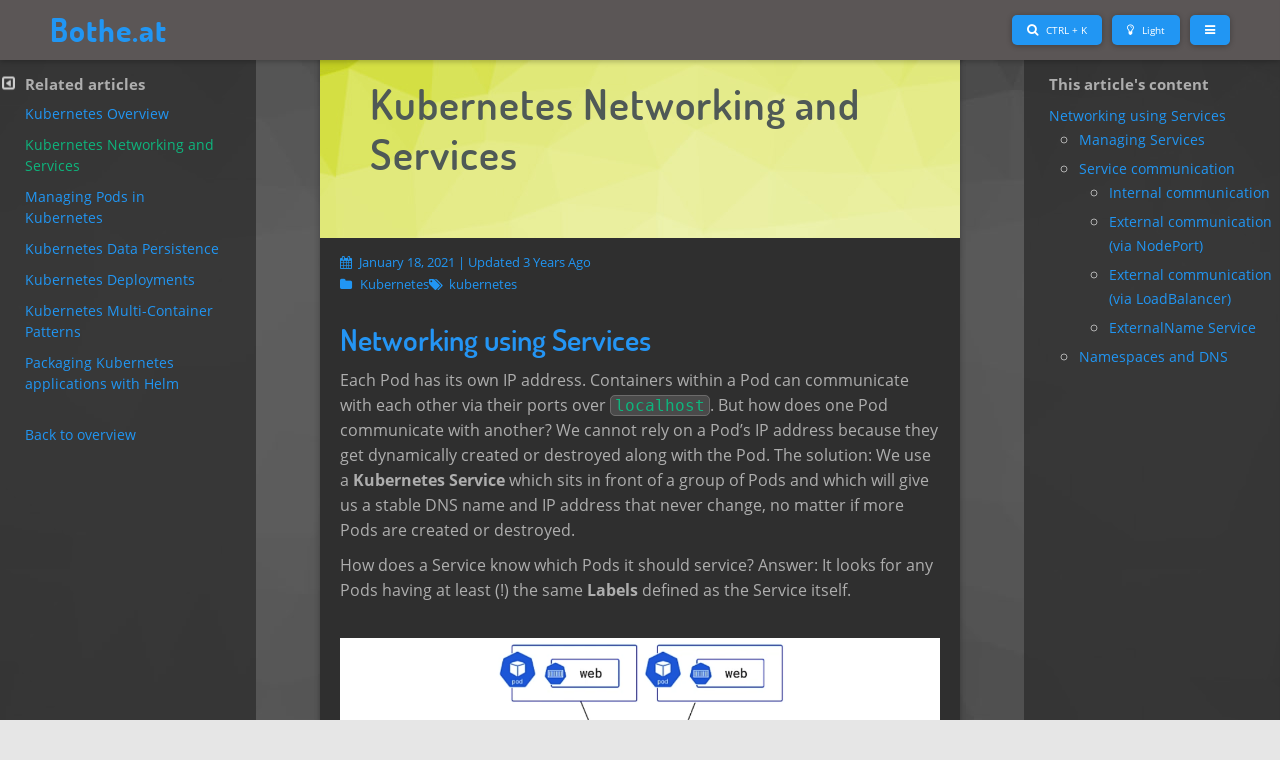

--- FILE ---
content_type: text/html; charset=UTF-8
request_url: https://bothe.at/virtualization/kubernetes/kubernetes-networking-and-services/
body_size: 13631
content:
<!doctype html>
<html lang="en" lang="en-US">
<head>
	<meta charset="UTF-8" />
    <meta name="description" content="Mathias Bothe Coding Blog">
    <meta name="keywords" content="coding javascript blog angular react">
    <meta charset="UTF-8">
    <meta name="viewport" content="width=device-width, initial-scale=1">
    <title>Bothe.at</title>
    <link rel="shortcut icon" href="/img/favicon.png"/>
    <link type="text/css" rel="stylesheet" media="all" href="https://bothe.at/wp-content/themes/bothe/css/font-open-sans.css">
    <link type="text/css" rel="stylesheet" media="all" href="https://bothe.at/wp-content/themes/bothe/css/font-dosis.css">
    <link id="tile-colorscheme-css" type="text/css" rel="stylesheet" media="all" href="https://bothe.at/wp-content/themes/bothe/css/color-2.css">
    <link id="tile-colorscheme-css" type="text/css" rel="stylesheet" media="all" href="https://bothe.at/wp-content/themes/bothe/css/dark.css">
	<title>Kubernetes Networking and Services &#8211; Bothe.at</title>
<meta name='robots' content='max-image-preview:large' />
<link rel="alternate" title="oEmbed (JSON)" type="application/json+oembed" href="https://bothe.at/wp-json/oembed/1.0/embed?url=https%3A%2F%2Fbothe.at%2Fvirtualization%2Fkubernetes%2Fkubernetes-networking-and-services%2F" />
<link rel="alternate" title="oEmbed (XML)" type="text/xml+oembed" href="https://bothe.at/wp-json/oembed/1.0/embed?url=https%3A%2F%2Fbothe.at%2Fvirtualization%2Fkubernetes%2Fkubernetes-networking-and-services%2F&#038;format=xml" />
<style id='wp-img-auto-sizes-contain-inline-css' type='text/css'>
img:is([sizes=auto i],[sizes^="auto," i]){contain-intrinsic-size:3000px 1500px}
/*# sourceURL=wp-img-auto-sizes-contain-inline-css */
</style>
<style id='wp-emoji-styles-inline-css' type='text/css'>

	img.wp-smiley, img.emoji {
		display: inline !important;
		border: none !important;
		box-shadow: none !important;
		height: 1em !important;
		width: 1em !important;
		margin: 0 0.07em !important;
		vertical-align: -0.1em !important;
		background: none !important;
		padding: 0 !important;
	}
/*# sourceURL=wp-emoji-styles-inline-css */
</style>
<style id='wp-block-library-inline-css' type='text/css'>
:root{--wp-block-synced-color:#7a00df;--wp-block-synced-color--rgb:122,0,223;--wp-bound-block-color:var(--wp-block-synced-color);--wp-editor-canvas-background:#ddd;--wp-admin-theme-color:#007cba;--wp-admin-theme-color--rgb:0,124,186;--wp-admin-theme-color-darker-10:#006ba1;--wp-admin-theme-color-darker-10--rgb:0,107,160.5;--wp-admin-theme-color-darker-20:#005a87;--wp-admin-theme-color-darker-20--rgb:0,90,135;--wp-admin-border-width-focus:2px}@media (min-resolution:192dpi){:root{--wp-admin-border-width-focus:1.5px}}.wp-element-button{cursor:pointer}:root .has-very-light-gray-background-color{background-color:#eee}:root .has-very-dark-gray-background-color{background-color:#313131}:root .has-very-light-gray-color{color:#eee}:root .has-very-dark-gray-color{color:#313131}:root .has-vivid-green-cyan-to-vivid-cyan-blue-gradient-background{background:linear-gradient(135deg,#00d084,#0693e3)}:root .has-purple-crush-gradient-background{background:linear-gradient(135deg,#34e2e4,#4721fb 50%,#ab1dfe)}:root .has-hazy-dawn-gradient-background{background:linear-gradient(135deg,#faaca8,#dad0ec)}:root .has-subdued-olive-gradient-background{background:linear-gradient(135deg,#fafae1,#67a671)}:root .has-atomic-cream-gradient-background{background:linear-gradient(135deg,#fdd79a,#004a59)}:root .has-nightshade-gradient-background{background:linear-gradient(135deg,#330968,#31cdcf)}:root .has-midnight-gradient-background{background:linear-gradient(135deg,#020381,#2874fc)}:root{--wp--preset--font-size--normal:16px;--wp--preset--font-size--huge:42px}.has-regular-font-size{font-size:1em}.has-larger-font-size{font-size:2.625em}.has-normal-font-size{font-size:var(--wp--preset--font-size--normal)}.has-huge-font-size{font-size:var(--wp--preset--font-size--huge)}.has-text-align-center{text-align:center}.has-text-align-left{text-align:left}.has-text-align-right{text-align:right}.has-fit-text{white-space:nowrap!important}#end-resizable-editor-section{display:none}.aligncenter{clear:both}.items-justified-left{justify-content:flex-start}.items-justified-center{justify-content:center}.items-justified-right{justify-content:flex-end}.items-justified-space-between{justify-content:space-between}.screen-reader-text{border:0;clip-path:inset(50%);height:1px;margin:-1px;overflow:hidden;padding:0;position:absolute;width:1px;word-wrap:normal!important}.screen-reader-text:focus{background-color:#ddd;clip-path:none;color:#444;display:block;font-size:1em;height:auto;left:5px;line-height:normal;padding:15px 23px 14px;text-decoration:none;top:5px;width:auto;z-index:100000}html :where(.has-border-color){border-style:solid}html :where([style*=border-top-color]){border-top-style:solid}html :where([style*=border-right-color]){border-right-style:solid}html :where([style*=border-bottom-color]){border-bottom-style:solid}html :where([style*=border-left-color]){border-left-style:solid}html :where([style*=border-width]){border-style:solid}html :where([style*=border-top-width]){border-top-style:solid}html :where([style*=border-right-width]){border-right-style:solid}html :where([style*=border-bottom-width]){border-bottom-style:solid}html :where([style*=border-left-width]){border-left-style:solid}html :where(img[class*=wp-image-]){height:auto;max-width:100%}:where(figure){margin:0 0 1em}html :where(.is-position-sticky){--wp-admin--admin-bar--position-offset:var(--wp-admin--admin-bar--height,0px)}@media screen and (max-width:600px){html :where(.is-position-sticky){--wp-admin--admin-bar--position-offset:0px}}

/*# sourceURL=wp-block-library-inline-css */
</style><style id='wp-block-heading-inline-css' type='text/css'>
h1:where(.wp-block-heading).has-background,h2:where(.wp-block-heading).has-background,h3:where(.wp-block-heading).has-background,h4:where(.wp-block-heading).has-background,h5:where(.wp-block-heading).has-background,h6:where(.wp-block-heading).has-background{padding:1.25em 2.375em}h1.has-text-align-left[style*=writing-mode]:where([style*=vertical-lr]),h1.has-text-align-right[style*=writing-mode]:where([style*=vertical-rl]),h2.has-text-align-left[style*=writing-mode]:where([style*=vertical-lr]),h2.has-text-align-right[style*=writing-mode]:where([style*=vertical-rl]),h3.has-text-align-left[style*=writing-mode]:where([style*=vertical-lr]),h3.has-text-align-right[style*=writing-mode]:where([style*=vertical-rl]),h4.has-text-align-left[style*=writing-mode]:where([style*=vertical-lr]),h4.has-text-align-right[style*=writing-mode]:where([style*=vertical-rl]),h5.has-text-align-left[style*=writing-mode]:where([style*=vertical-lr]),h5.has-text-align-right[style*=writing-mode]:where([style*=vertical-rl]),h6.has-text-align-left[style*=writing-mode]:where([style*=vertical-lr]),h6.has-text-align-right[style*=writing-mode]:where([style*=vertical-rl]){rotate:180deg}
/*# sourceURL=https://bothe.at/wp-includes/blocks/heading/style.min.css */
</style>
<style id='wp-block-image-inline-css' type='text/css'>
.wp-block-image>a,.wp-block-image>figure>a{display:inline-block}.wp-block-image img{box-sizing:border-box;height:auto;max-width:100%;vertical-align:bottom}@media not (prefers-reduced-motion){.wp-block-image img.hide{visibility:hidden}.wp-block-image img.show{animation:show-content-image .4s}}.wp-block-image[style*=border-radius] img,.wp-block-image[style*=border-radius]>a{border-radius:inherit}.wp-block-image.has-custom-border img{box-sizing:border-box}.wp-block-image.aligncenter{text-align:center}.wp-block-image.alignfull>a,.wp-block-image.alignwide>a{width:100%}.wp-block-image.alignfull img,.wp-block-image.alignwide img{height:auto;width:100%}.wp-block-image .aligncenter,.wp-block-image .alignleft,.wp-block-image .alignright,.wp-block-image.aligncenter,.wp-block-image.alignleft,.wp-block-image.alignright{display:table}.wp-block-image .aligncenter>figcaption,.wp-block-image .alignleft>figcaption,.wp-block-image .alignright>figcaption,.wp-block-image.aligncenter>figcaption,.wp-block-image.alignleft>figcaption,.wp-block-image.alignright>figcaption{caption-side:bottom;display:table-caption}.wp-block-image .alignleft{float:left;margin:.5em 1em .5em 0}.wp-block-image .alignright{float:right;margin:.5em 0 .5em 1em}.wp-block-image .aligncenter{margin-left:auto;margin-right:auto}.wp-block-image :where(figcaption){margin-bottom:1em;margin-top:.5em}.wp-block-image.is-style-circle-mask img{border-radius:9999px}@supports ((-webkit-mask-image:none) or (mask-image:none)) or (-webkit-mask-image:none){.wp-block-image.is-style-circle-mask img{border-radius:0;-webkit-mask-image:url('data:image/svg+xml;utf8,<svg viewBox="0 0 100 100" xmlns="http://www.w3.org/2000/svg"><circle cx="50" cy="50" r="50"/></svg>');mask-image:url('data:image/svg+xml;utf8,<svg viewBox="0 0 100 100" xmlns="http://www.w3.org/2000/svg"><circle cx="50" cy="50" r="50"/></svg>');mask-mode:alpha;-webkit-mask-position:center;mask-position:center;-webkit-mask-repeat:no-repeat;mask-repeat:no-repeat;-webkit-mask-size:contain;mask-size:contain}}:root :where(.wp-block-image.is-style-rounded img,.wp-block-image .is-style-rounded img){border-radius:9999px}.wp-block-image figure{margin:0}.wp-lightbox-container{display:flex;flex-direction:column;position:relative}.wp-lightbox-container img{cursor:zoom-in}.wp-lightbox-container img:hover+button{opacity:1}.wp-lightbox-container button{align-items:center;backdrop-filter:blur(16px) saturate(180%);background-color:#5a5a5a40;border:none;border-radius:4px;cursor:zoom-in;display:flex;height:20px;justify-content:center;opacity:0;padding:0;position:absolute;right:16px;text-align:center;top:16px;width:20px;z-index:100}@media not (prefers-reduced-motion){.wp-lightbox-container button{transition:opacity .2s ease}}.wp-lightbox-container button:focus-visible{outline:3px auto #5a5a5a40;outline:3px auto -webkit-focus-ring-color;outline-offset:3px}.wp-lightbox-container button:hover{cursor:pointer;opacity:1}.wp-lightbox-container button:focus{opacity:1}.wp-lightbox-container button:focus,.wp-lightbox-container button:hover,.wp-lightbox-container button:not(:hover):not(:active):not(.has-background){background-color:#5a5a5a40;border:none}.wp-lightbox-overlay{box-sizing:border-box;cursor:zoom-out;height:100vh;left:0;overflow:hidden;position:fixed;top:0;visibility:hidden;width:100%;z-index:100000}.wp-lightbox-overlay .close-button{align-items:center;cursor:pointer;display:flex;justify-content:center;min-height:40px;min-width:40px;padding:0;position:absolute;right:calc(env(safe-area-inset-right) + 16px);top:calc(env(safe-area-inset-top) + 16px);z-index:5000000}.wp-lightbox-overlay .close-button:focus,.wp-lightbox-overlay .close-button:hover,.wp-lightbox-overlay .close-button:not(:hover):not(:active):not(.has-background){background:none;border:none}.wp-lightbox-overlay .lightbox-image-container{height:var(--wp--lightbox-container-height);left:50%;overflow:hidden;position:absolute;top:50%;transform:translate(-50%,-50%);transform-origin:top left;width:var(--wp--lightbox-container-width);z-index:9999999999}.wp-lightbox-overlay .wp-block-image{align-items:center;box-sizing:border-box;display:flex;height:100%;justify-content:center;margin:0;position:relative;transform-origin:0 0;width:100%;z-index:3000000}.wp-lightbox-overlay .wp-block-image img{height:var(--wp--lightbox-image-height);min-height:var(--wp--lightbox-image-height);min-width:var(--wp--lightbox-image-width);width:var(--wp--lightbox-image-width)}.wp-lightbox-overlay .wp-block-image figcaption{display:none}.wp-lightbox-overlay button{background:none;border:none}.wp-lightbox-overlay .scrim{background-color:#fff;height:100%;opacity:.9;position:absolute;width:100%;z-index:2000000}.wp-lightbox-overlay.active{visibility:visible}@media not (prefers-reduced-motion){.wp-lightbox-overlay.active{animation:turn-on-visibility .25s both}.wp-lightbox-overlay.active img{animation:turn-on-visibility .35s both}.wp-lightbox-overlay.show-closing-animation:not(.active){animation:turn-off-visibility .35s both}.wp-lightbox-overlay.show-closing-animation:not(.active) img{animation:turn-off-visibility .25s both}.wp-lightbox-overlay.zoom.active{animation:none;opacity:1;visibility:visible}.wp-lightbox-overlay.zoom.active .lightbox-image-container{animation:lightbox-zoom-in .4s}.wp-lightbox-overlay.zoom.active .lightbox-image-container img{animation:none}.wp-lightbox-overlay.zoom.active .scrim{animation:turn-on-visibility .4s forwards}.wp-lightbox-overlay.zoom.show-closing-animation:not(.active){animation:none}.wp-lightbox-overlay.zoom.show-closing-animation:not(.active) .lightbox-image-container{animation:lightbox-zoom-out .4s}.wp-lightbox-overlay.zoom.show-closing-animation:not(.active) .lightbox-image-container img{animation:none}.wp-lightbox-overlay.zoom.show-closing-animation:not(.active) .scrim{animation:turn-off-visibility .4s forwards}}@keyframes show-content-image{0%{visibility:hidden}99%{visibility:hidden}to{visibility:visible}}@keyframes turn-on-visibility{0%{opacity:0}to{opacity:1}}@keyframes turn-off-visibility{0%{opacity:1;visibility:visible}99%{opacity:0;visibility:visible}to{opacity:0;visibility:hidden}}@keyframes lightbox-zoom-in{0%{transform:translate(calc((-100vw + var(--wp--lightbox-scrollbar-width))/2 + var(--wp--lightbox-initial-left-position)),calc(-50vh + var(--wp--lightbox-initial-top-position))) scale(var(--wp--lightbox-scale))}to{transform:translate(-50%,-50%) scale(1)}}@keyframes lightbox-zoom-out{0%{transform:translate(-50%,-50%) scale(1);visibility:visible}99%{visibility:visible}to{transform:translate(calc((-100vw + var(--wp--lightbox-scrollbar-width))/2 + var(--wp--lightbox-initial-left-position)),calc(-50vh + var(--wp--lightbox-initial-top-position))) scale(var(--wp--lightbox-scale));visibility:hidden}}
/*# sourceURL=https://bothe.at/wp-includes/blocks/image/style.min.css */
</style>
<style id='wp-block-image-theme-inline-css' type='text/css'>
:root :where(.wp-block-image figcaption){color:#555;font-size:13px;text-align:center}.is-dark-theme :root :where(.wp-block-image figcaption){color:#ffffffa6}.wp-block-image{margin:0 0 1em}
/*# sourceURL=https://bothe.at/wp-includes/blocks/image/theme.min.css */
</style>
<style id='wp-block-paragraph-inline-css' type='text/css'>
.is-small-text{font-size:.875em}.is-regular-text{font-size:1em}.is-large-text{font-size:2.25em}.is-larger-text{font-size:3em}.has-drop-cap:not(:focus):first-letter{float:left;font-size:8.4em;font-style:normal;font-weight:100;line-height:.68;margin:.05em .1em 0 0;text-transform:uppercase}body.rtl .has-drop-cap:not(:focus):first-letter{float:none;margin-left:.1em}p.has-drop-cap.has-background{overflow:hidden}:root :where(p.has-background){padding:1.25em 2.375em}:where(p.has-text-color:not(.has-link-color)) a{color:inherit}p.has-text-align-left[style*="writing-mode:vertical-lr"],p.has-text-align-right[style*="writing-mode:vertical-rl"]{rotate:180deg}
/*# sourceURL=https://bothe.at/wp-includes/blocks/paragraph/style.min.css */
</style>
<style id='global-styles-inline-css' type='text/css'>
:root{--wp--preset--aspect-ratio--square: 1;--wp--preset--aspect-ratio--4-3: 4/3;--wp--preset--aspect-ratio--3-4: 3/4;--wp--preset--aspect-ratio--3-2: 3/2;--wp--preset--aspect-ratio--2-3: 2/3;--wp--preset--aspect-ratio--16-9: 16/9;--wp--preset--aspect-ratio--9-16: 9/16;--wp--preset--color--black: #000000;--wp--preset--color--cyan-bluish-gray: #abb8c3;--wp--preset--color--white: #FFF;--wp--preset--color--pale-pink: #f78da7;--wp--preset--color--vivid-red: #cf2e2e;--wp--preset--color--luminous-vivid-orange: #ff6900;--wp--preset--color--luminous-vivid-amber: #fcb900;--wp--preset--color--light-green-cyan: #7bdcb5;--wp--preset--color--vivid-green-cyan: #00d084;--wp--preset--color--pale-cyan-blue: #8ed1fc;--wp--preset--color--vivid-cyan-blue: #0693e3;--wp--preset--color--vivid-purple: #9b51e0;--wp--preset--color--primary: #0073a8;--wp--preset--color--secondary: #005075;--wp--preset--color--dark-gray: #111;--wp--preset--color--light-gray: #767676;--wp--preset--gradient--vivid-cyan-blue-to-vivid-purple: linear-gradient(135deg,rgb(6,147,227) 0%,rgb(155,81,224) 100%);--wp--preset--gradient--light-green-cyan-to-vivid-green-cyan: linear-gradient(135deg,rgb(122,220,180) 0%,rgb(0,208,130) 100%);--wp--preset--gradient--luminous-vivid-amber-to-luminous-vivid-orange: linear-gradient(135deg,rgb(252,185,0) 0%,rgb(255,105,0) 100%);--wp--preset--gradient--luminous-vivid-orange-to-vivid-red: linear-gradient(135deg,rgb(255,105,0) 0%,rgb(207,46,46) 100%);--wp--preset--gradient--very-light-gray-to-cyan-bluish-gray: linear-gradient(135deg,rgb(238,238,238) 0%,rgb(169,184,195) 100%);--wp--preset--gradient--cool-to-warm-spectrum: linear-gradient(135deg,rgb(74,234,220) 0%,rgb(151,120,209) 20%,rgb(207,42,186) 40%,rgb(238,44,130) 60%,rgb(251,105,98) 80%,rgb(254,248,76) 100%);--wp--preset--gradient--blush-light-purple: linear-gradient(135deg,rgb(255,206,236) 0%,rgb(152,150,240) 100%);--wp--preset--gradient--blush-bordeaux: linear-gradient(135deg,rgb(254,205,165) 0%,rgb(254,45,45) 50%,rgb(107,0,62) 100%);--wp--preset--gradient--luminous-dusk: linear-gradient(135deg,rgb(255,203,112) 0%,rgb(199,81,192) 50%,rgb(65,88,208) 100%);--wp--preset--gradient--pale-ocean: linear-gradient(135deg,rgb(255,245,203) 0%,rgb(182,227,212) 50%,rgb(51,167,181) 100%);--wp--preset--gradient--electric-grass: linear-gradient(135deg,rgb(202,248,128) 0%,rgb(113,206,126) 100%);--wp--preset--gradient--midnight: linear-gradient(135deg,rgb(2,3,129) 0%,rgb(40,116,252) 100%);--wp--preset--font-size--small: 19.5px;--wp--preset--font-size--medium: 20px;--wp--preset--font-size--large: 36.5px;--wp--preset--font-size--x-large: 42px;--wp--preset--font-size--normal: 22px;--wp--preset--font-size--huge: 49.5px;--wp--preset--spacing--20: 0.44rem;--wp--preset--spacing--30: 0.67rem;--wp--preset--spacing--40: 1rem;--wp--preset--spacing--50: 1.5rem;--wp--preset--spacing--60: 2.25rem;--wp--preset--spacing--70: 3.38rem;--wp--preset--spacing--80: 5.06rem;--wp--preset--shadow--natural: 6px 6px 9px rgba(0, 0, 0, 0.2);--wp--preset--shadow--deep: 12px 12px 50px rgba(0, 0, 0, 0.4);--wp--preset--shadow--sharp: 6px 6px 0px rgba(0, 0, 0, 0.2);--wp--preset--shadow--outlined: 6px 6px 0px -3px rgb(255, 255, 255), 6px 6px rgb(0, 0, 0);--wp--preset--shadow--crisp: 6px 6px 0px rgb(0, 0, 0);}:where(.is-layout-flex){gap: 0.5em;}:where(.is-layout-grid){gap: 0.5em;}body .is-layout-flex{display: flex;}.is-layout-flex{flex-wrap: wrap;align-items: center;}.is-layout-flex > :is(*, div){margin: 0;}body .is-layout-grid{display: grid;}.is-layout-grid > :is(*, div){margin: 0;}:where(.wp-block-columns.is-layout-flex){gap: 2em;}:where(.wp-block-columns.is-layout-grid){gap: 2em;}:where(.wp-block-post-template.is-layout-flex){gap: 1.25em;}:where(.wp-block-post-template.is-layout-grid){gap: 1.25em;}.has-black-color{color: var(--wp--preset--color--black) !important;}.has-cyan-bluish-gray-color{color: var(--wp--preset--color--cyan-bluish-gray) !important;}.has-white-color{color: var(--wp--preset--color--white) !important;}.has-pale-pink-color{color: var(--wp--preset--color--pale-pink) !important;}.has-vivid-red-color{color: var(--wp--preset--color--vivid-red) !important;}.has-luminous-vivid-orange-color{color: var(--wp--preset--color--luminous-vivid-orange) !important;}.has-luminous-vivid-amber-color{color: var(--wp--preset--color--luminous-vivid-amber) !important;}.has-light-green-cyan-color{color: var(--wp--preset--color--light-green-cyan) !important;}.has-vivid-green-cyan-color{color: var(--wp--preset--color--vivid-green-cyan) !important;}.has-pale-cyan-blue-color{color: var(--wp--preset--color--pale-cyan-blue) !important;}.has-vivid-cyan-blue-color{color: var(--wp--preset--color--vivid-cyan-blue) !important;}.has-vivid-purple-color{color: var(--wp--preset--color--vivid-purple) !important;}.has-black-background-color{background-color: var(--wp--preset--color--black) !important;}.has-cyan-bluish-gray-background-color{background-color: var(--wp--preset--color--cyan-bluish-gray) !important;}.has-white-background-color{background-color: var(--wp--preset--color--white) !important;}.has-pale-pink-background-color{background-color: var(--wp--preset--color--pale-pink) !important;}.has-vivid-red-background-color{background-color: var(--wp--preset--color--vivid-red) !important;}.has-luminous-vivid-orange-background-color{background-color: var(--wp--preset--color--luminous-vivid-orange) !important;}.has-luminous-vivid-amber-background-color{background-color: var(--wp--preset--color--luminous-vivid-amber) !important;}.has-light-green-cyan-background-color{background-color: var(--wp--preset--color--light-green-cyan) !important;}.has-vivid-green-cyan-background-color{background-color: var(--wp--preset--color--vivid-green-cyan) !important;}.has-pale-cyan-blue-background-color{background-color: var(--wp--preset--color--pale-cyan-blue) !important;}.has-vivid-cyan-blue-background-color{background-color: var(--wp--preset--color--vivid-cyan-blue) !important;}.has-vivid-purple-background-color{background-color: var(--wp--preset--color--vivid-purple) !important;}.has-black-border-color{border-color: var(--wp--preset--color--black) !important;}.has-cyan-bluish-gray-border-color{border-color: var(--wp--preset--color--cyan-bluish-gray) !important;}.has-white-border-color{border-color: var(--wp--preset--color--white) !important;}.has-pale-pink-border-color{border-color: var(--wp--preset--color--pale-pink) !important;}.has-vivid-red-border-color{border-color: var(--wp--preset--color--vivid-red) !important;}.has-luminous-vivid-orange-border-color{border-color: var(--wp--preset--color--luminous-vivid-orange) !important;}.has-luminous-vivid-amber-border-color{border-color: var(--wp--preset--color--luminous-vivid-amber) !important;}.has-light-green-cyan-border-color{border-color: var(--wp--preset--color--light-green-cyan) !important;}.has-vivid-green-cyan-border-color{border-color: var(--wp--preset--color--vivid-green-cyan) !important;}.has-pale-cyan-blue-border-color{border-color: var(--wp--preset--color--pale-cyan-blue) !important;}.has-vivid-cyan-blue-border-color{border-color: var(--wp--preset--color--vivid-cyan-blue) !important;}.has-vivid-purple-border-color{border-color: var(--wp--preset--color--vivid-purple) !important;}.has-vivid-cyan-blue-to-vivid-purple-gradient-background{background: var(--wp--preset--gradient--vivid-cyan-blue-to-vivid-purple) !important;}.has-light-green-cyan-to-vivid-green-cyan-gradient-background{background: var(--wp--preset--gradient--light-green-cyan-to-vivid-green-cyan) !important;}.has-luminous-vivid-amber-to-luminous-vivid-orange-gradient-background{background: var(--wp--preset--gradient--luminous-vivid-amber-to-luminous-vivid-orange) !important;}.has-luminous-vivid-orange-to-vivid-red-gradient-background{background: var(--wp--preset--gradient--luminous-vivid-orange-to-vivid-red) !important;}.has-very-light-gray-to-cyan-bluish-gray-gradient-background{background: var(--wp--preset--gradient--very-light-gray-to-cyan-bluish-gray) !important;}.has-cool-to-warm-spectrum-gradient-background{background: var(--wp--preset--gradient--cool-to-warm-spectrum) !important;}.has-blush-light-purple-gradient-background{background: var(--wp--preset--gradient--blush-light-purple) !important;}.has-blush-bordeaux-gradient-background{background: var(--wp--preset--gradient--blush-bordeaux) !important;}.has-luminous-dusk-gradient-background{background: var(--wp--preset--gradient--luminous-dusk) !important;}.has-pale-ocean-gradient-background{background: var(--wp--preset--gradient--pale-ocean) !important;}.has-electric-grass-gradient-background{background: var(--wp--preset--gradient--electric-grass) !important;}.has-midnight-gradient-background{background: var(--wp--preset--gradient--midnight) !important;}.has-small-font-size{font-size: var(--wp--preset--font-size--small) !important;}.has-medium-font-size{font-size: var(--wp--preset--font-size--medium) !important;}.has-large-font-size{font-size: var(--wp--preset--font-size--large) !important;}.has-x-large-font-size{font-size: var(--wp--preset--font-size--x-large) !important;}
/*# sourceURL=global-styles-inline-css */
</style>

<style id='classic-theme-styles-inline-css' type='text/css'>
/*! This file is auto-generated */
.wp-block-button__link{color:#fff;background-color:#32373c;border-radius:9999px;box-shadow:none;text-decoration:none;padding:calc(.667em + 2px) calc(1.333em + 2px);font-size:1.125em}.wp-block-file__button{background:#32373c;color:#fff;text-decoration:none}
/*# sourceURL=/wp-includes/css/classic-themes.min.css */
</style>
<link rel='stylesheet' id='animate-css' href='https://bothe.at/wp-content/themes/bothe/css/animate.css?ver=1.0' type='text/css' media='all' />
<link rel='stylesheet' id='fa-css' href='https://bothe.at/wp-content/themes/bothe/font/font-awesome/css/font-awesome.min.css?ver=1.0' type='text/css' media='all' />
<link rel='stylesheet' id='materialize-css' href='https://bothe.at/wp-content/themes/bothe/css/materialize.min.css?ver=1.0' type='text/css' media='all' />
<link rel='stylesheet' id='magnific-css' href='https://bothe.at/wp-content/themes/bothe/css/magnific-popup.css?ver=1.0' type='text/css' media='all' />
<link rel='stylesheet' id='owl-carousel-css' href='https://bothe.at/wp-content/themes/bothe/css/owl.carousel.css?ver=1.0' type='text/css' media='all' />
<link rel='stylesheet' id='owl-theme-css' href='https://bothe.at/wp-content/themes/bothe/css/owl.theme.css?ver=1.0' type='text/css' media='all' />
<link rel='stylesheet' id='owl-transitions-css' href='https://bothe.at/wp-content/themes/bothe/css/owl.transitions.css?ver=1.0' type='text/css' media='all' />
<link rel='stylesheet' id='bothe-style-css' href='https://bothe.at/wp-content/themes/bothe/style.css?ver=1.0' type='text/css' media='all' />
<link rel='stylesheet' id='responsive-css' href='https://bothe.at/wp-content/themes/bothe/css/responsive.css?ver=1.0' type='text/css' media='all' />
<link rel='stylesheet' id='bothe-print-style-css' href='https://bothe.at/wp-content/themes/bothe/print.css?ver=1.0' type='text/css' media='print' />
<link rel='stylesheet' id='enlighterjs-css' href='https://bothe.at/wp-content/plugins/enlighter/cache/enlighterjs.min.css?ver=omPwIQkoGbmrVmQ' type='text/css' media='all' />
<script type="text/javascript" src="https://bothe.at/wp-includes/js/jquery/jquery.min.js?ver=3.7.1" id="jquery-core-js"></script>
<script type="text/javascript" src="https://bothe.at/wp-includes/js/jquery/jquery-migrate.min.js?ver=3.4.1" id="jquery-migrate-js"></script>
<link rel="https://api.w.org/" href="https://bothe.at/wp-json/" /><link rel="alternate" title="JSON" type="application/json" href="https://bothe.at/wp-json/wp/v2/posts/6119" /><link rel="canonical" href="https://bothe.at/virtualization/kubernetes/kubernetes-networking-and-services/" />
<link rel='shortlink' href='https://bothe.at/?p=6119' />
<!-- Analytics by WP Statistics - https://wp-statistics.com -->
<style type="text/css">.recentcomments a{display:inline !important;padding:0 !important;margin:0 !important;}</style><link rel="icon" href="https://bothe.at/wp-content/uploads/2022/09/favicon.png" sizes="32x32" />
<link rel="icon" href="https://bothe.at/wp-content/uploads/2022/09/favicon.png" sizes="192x192" />
<link rel="apple-touch-icon" href="https://bothe.at/wp-content/uploads/2022/09/favicon.png" />
<meta name="msapplication-TileImage" content="https://bothe.at/wp-content/uploads/2022/09/favicon.png" />
</head>

<body class="wp-singular post-template-default single single-post postid-6119 single-format-standard wp-embed-responsive wp-theme-bothe parallax-section dark singular image-filters-enabled">

<!-- Preloader -->
<div class="preloader">
    <div class="preloader-inner">
        <div class="preloader-wrapper active">
            <div class="spinner-layer">
                <div class="circle-clipper left">
                    <div class="circle"></div>
                </div>
                <div class="gap-patch">
                    <div class="circle"></div>
                </div>
                <div class="circle-clipper right">
                    <div class="circle"></div>
                </div>
            </div>
        </div>
    </div>
</div>
<!--/ Preloader -->


    <section id="primary" class="content-area">
        <main id="main" class="site-main" role="main">

            
<!-- Template: site/header.php -->
<header class="header shadow-bg" role="banner">
    <div class="site-logo"><a href="/">Bothe.at <span class="header-slogan"></span></a>

    </div>
    <div class="menu-bar waves-effect waves-light"><span class="fa fa-bars"></span></div>

    <div id="toggle-dark-mode" class="lightbulb waves-effect waves-light">
        <span class="fa fa-lightbulb-o"></span>
        <span class="key-shortcut">Light</span>
    </div>

    <div class="search-open waves-effect waves-light">
        <span class="fa fa-search"></span>
        <span class="key-shortcut">CTRL + K</span>
    </div>

    <div class="search-area search-area-hidden clearfix">
        <div class="search-input">
            <form role="search" method="get" action="/">
                <fieldset>
                    <label for="search">
                        <input id="search" type="search" name="s" aria-label="search" placeholder="Search...">
                    </label>
                </fieldset>
            </form>
        </div>
    </div>
    <!--    <a class="menu-bar waves-effect waves-light language" href="/de">DE</a>-->
</header>
<!-- /Template: site/header.php -->
<!-- Nav Menu -->
<nav class="main-nav hidden hero-height" role="navigation">
    <div class="menu-close waves-effect waves-light"><span class="fa fa-times"></span></div>
    <ul>
        <li><a href="/">Home</a></li>
        <li><a href="/job" class="service-section-nav">Job Profile</a></li>
        <li><a href="/code" class="service-section-nav">Knowledge Base</a></li>
    </ul>
</nav>
<!--/ Nav Menu -->


<div class="doc-menu hide-on-small-only">
    <div class="toc-headline">Related articles</div>
    
    <ul class="menu">
                            <li>
                <a href="https://bothe.at/virtualization/kubernetes/kubernetes/" >
                    Kubernetes Overview</a>
            </li>
                            <li>
                <a href="https://bothe.at/virtualization/kubernetes/kubernetes-networking-and-services/"  aria-current="page">
                    Kubernetes Networking and Services</a>
            </li>
                            <li>
                <a href="https://bothe.at/virtualization/kubernetes/kubernetes-managing-pods/" >
                    Managing Pods in Kubernetes</a>
            </li>
                            <li>
                <a href="https://bothe.at/virtualization/kubernetes/data-persistence-with-kubernetes/" >
                    Kubernetes Data Persistence</a>
            </li>
                            <li>
                <a href="https://bothe.at/virtualization/kubernetes/kubernetes-deployments/" >
                    Kubernetes Deployments</a>
            </li>
                            <li>
                <a href="https://bothe.at/virtualization/kubernetes/kubernetes-multi-container-patterns/" >
                    Kubernetes Multi-Container Patterns</a>
            </li>
                            <li>
                <a href="https://bothe.at/virtualization/kubernetes/packaging-kubernetes-applications-with-helm/" >
                    Packaging Kubernetes applications with Helm</a>
            </li>
            </ul>
        <div class="menu">
        <ul>
            <li><a href="/code" class="">Back to overview</a></li>
        </ul>
    </div>
</div>

<div class="hide-on-small-only">
    <div class='toc-menu'><div class='toc-headline'>This article's content</div><ul><li><a href='#'>Networking using Services</a><ul><li><a href='#'>Managing Services</a></li><li><a href='#'>Service communication</a><ul><li><a href='#'>Internal communication</a></li><li><a href='#'>External communication (via NodePort)</a></li><li><a href='#'>External communication (via LoadBalancer)</a></li><li><a href='#'>ExternalName Service</a></li></ul><li><a href='#'>Namespaces and DNS</a></li></ul></li></li></div></div>

<article id="post-6119" class="post-6119 post type-post status-publish format-standard hentry category-kubernetes tag-kubernetes entry" style="margin-top: 28px">

    <div class="entry-content">
        <div class="col s12 single-page-wrapper">
            <div class="col s12 w-block shadow-bg pd-0">
                <div class="col s12 single-blog-thumbnail pd-0 image-bg" style="background-image: url('/wp-content/themes/bothe/img/trianglify-yellow.jpg')">
                    <div class="col s12 pd-50 pd-md-40 pd-sm-30">
                        <div class="single-blog-title">Kubernetes Networking and Services</div>
                                            </div>
                </div>
                <div class="col s12 pdl-20 pdb-50 pdr-20 pdl-md-40 pd-mb-40 pdr-md-40 pdl-sm-30 pdb-sm-30 pdr-sm-30 pdt-10">
                    <div class="blog-data">
                        <a href="#" class="waves-effect"><span class="fa fa-calendar"></span>January 18, 2021                            | Updated  3 years ago</a>
                        <!--                                    -->                        <!--                                        <a href="#comment-section" class="waves-effect"><span class="fa fa-comments"></span>-->
                        <!-- comments</a>-->
                        <!--                                    -->
                                            </div>

                    
<div class="single-blog-taxonomy">
        <div class="single-blog-category">
        <span class="single-blog-taxonomy-item fa fa-folder" title="categories" style="height: 13px; width: 13px"></span>
        <span>
                            <a href="https://bothe.at/category/virtualization/kubernetes/" class="waves-effect">Kubernetes</a>
                    </span>
    </div>
    
        <div class="single-blog-tags">
        <span class="single-blog-taxonomy-item fa fa-tags" title="tags" style="height: 13px; width: 13px"></span>
        <span>
                            <a href="https://bothe.at/tag/kubernetes/" class="waves-effect">kubernetes</a>
                    </span>
    </div>
    
    <!--    <div>-->
<!--        <span class="single-blog-taxonomy-item fa fa-user-times" title="visits" style="height: 13px; width: 13px"></span>-->
<!--        <span>-->
<!--            <a href="#" class="waves-effect">--><!-- visits</a>-->
<!--        </span>-->
<!--    </div>-->
    

</div>

                    <div class="single-blog-content">
                        
<h1 class="wp-block-heading">Networking using Services</h1>



<p>Each Pod has its own IP address. Containers within a Pod can communicate with each other via their ports over <code>localhost</code>. But how does one Pod communicate with another? We cannot rely on a Pod&#8217;s IP address because they get dynamically created or destroyed along with the Pod. The solution: We use a <strong>Kubernetes Service</strong> which sits in front of a group of Pods and which will give us a stable DNS name and IP address that never change, no matter if more Pods are created or destroyed.</p>



<p>How does a Service know which Pods it should service? Answer: It looks for any Pods having at least (!) the same <strong>Labels</strong> defined as the Service itself.</p>



<figure class="wp-block-image size-large"><img loading="lazy" decoding="async" width="1021" height="754" src="/wp-content/uploads/2021/01/image-2.png" alt="" class="wp-image-5190" srcset="https://bothe.at/wp-content/uploads/2021/01/image-2.png 1021w, https://bothe.at/wp-content/uploads/2021/01/image-2-300x222.png 300w, https://bothe.at/wp-content/uploads/2021/01/image-2-768x567.png 768w" sizes="auto, (max-width: 1021px) 100vw, 1021px" /><figcaption>Service is servicing Pods that have labels &#8220;prod&#8221; and &#8220;be&#8221;</figcaption></figure>



<p>In the image above, the Service additionally serves Pods labeled as &#8220;1.3&#8221; and &#8220;1.4&#8221;, meaning both versions are load balanced. In a next step you could add label &#8220;1.4&#8221; to the Service to kick the &#8220;1.3&#8221; Pods out.</p>



<p>Nice to know: Services only send traffic to healthy Pods. They can do session affinity, send traffic to endpoints outside the cluster, and can do TCP (default) and UDP.</p>



<p>Pods don&#8217;t self-heal. We have to rely on higher ordered layers such as <strong>rs (replica set) and deploy</strong>.</p>



<figure class="wp-block-image size-large"><img loading="lazy" decoding="async" width="818" height="554" src="/wp-content/uploads/2021/01/image-3.png" alt="" class="wp-image-5193" srcset="https://bothe.at/wp-content/uploads/2021/01/image-3.png 818w, https://bothe.at/wp-content/uploads/2021/01/image-3-300x203.png 300w, https://bothe.at/wp-content/uploads/2021/01/image-3-768x520.png 768w" sizes="auto, (max-width: 818px) 100vw, 818px" /></figure>



<h2 class="wp-block-heading">Managing Services</h2>



<p>You can create Services declaratively (preferred) via YAML file or imperatively via kubectl commands.</p>



<p>Declarative: You define services via a YAML file and connect Services to Pods by defining the same label for the Service and Pods. A Service is a REST object of the Kubernetes API. Together with creating a service, Kubernetes is additionally creating an Endpoint object which contains a list of all the healthy pods which match the service Label.</p>



<figure class="wp-block-image size-large"><img loading="lazy" decoding="async" width="1024" height="629" src="/wp-content/uploads/2021/01/image-9-1024x629.png" alt="" class="wp-image-5238" srcset="https://bothe.at/wp-content/uploads/2021/01/image-9-1024x629.png 1024w, https://bothe.at/wp-content/uploads/2021/01/image-9-300x184.png 300w, https://bothe.at/wp-content/uploads/2021/01/image-9-768x471.png 768w, https://bothe.at/wp-content/uploads/2021/01/image-9.png 1261w" sizes="auto, (max-width: 1024px) 100vw, 1024px" /></figure>



<h2 class="wp-block-heading">Service communication</h2>



<p>When accessing Pods we have to distinguish between accessing the service  from inside the cluster or externally (e.g. via browser from your laptop).</p>



<p>If you have minikube installed you can use that handy command to output under which url a service is reachable: <code>minikube service &lt;service-name&gt; --url</code>.</p>



<h3 class="wp-block-heading">Internal communication</h3>



<p>A Service provides a single cluster IP address and the service name is registered with the cluster&#8217;s DNS table. Every cluster gets such an internal DNS server called CoreDNS. As a consequence every container and Pod can resolve service names.</p>



<p>In the following image <code>App2</code> wants to communicate internally with <code>app1-svc</code>, so it first looks up the IP in the DNS table and then uses the resolved IP to communicate:</p>



<figure class="wp-block-image size-large"><img loading="lazy" decoding="async" width="1024" height="613" src="/wp-content/uploads/2021/01/image-10-1024x613.png" alt="" class="wp-image-5240" srcset="https://bothe.at/wp-content/uploads/2021/01/image-10-1024x613.png 1024w, https://bothe.at/wp-content/uploads/2021/01/image-10-300x180.png 300w, https://bothe.at/wp-content/uploads/2021/01/image-10-768x460.png 768w, https://bothe.at/wp-content/uploads/2021/01/image-10.png 1037w" sizes="auto, (max-width: 1024px) 100vw, 1024px" /><figcaption>Internal communication is done via lookup of a service in the cluster&#8217;s DNS service.</figcaption></figure>



<p>In the YAML file you would specify type: ClusterIP or leave it out, because it is default:</p>



<pre class="EnlighterJSRAW" data-enlighter-language="generic" data-enlighter-theme="" data-enlighter-highlight="" data-enlighter-linenumbers="" data-enlighter-lineoffset="" data-enlighter-title="" data-enlighter-group="">apiVersion: v1
kind: Service
metadata:
  name: nginx    # becomes the internal DNS name thus service can be referenced as
  labels:
    app: nginx
spec:
  selector:
    app: nginx
  ports:
    - name: http
      port: 80
      targetPort: 80</pre>



<h3 class="wp-block-heading">External communication (via NodePort)</h3>



<p>Access from outside the cluster can be achieved like this: A service gets a network port, for example <code>app1-svc</code> is available on port <code>31111</code>. That port can get mapped on every cluster node and point back to the <code>app1-svc</code> IP address. So when a request from outside is done to any of the nodes, the IP can be resolved and the request is forwarded to the Pods behind the service.</p>



<figure class="wp-block-image size-large"><img loading="lazy" decoding="async" width="451" height="637" src="/wp-content/uploads/2021/01/image-14.png" alt="" class="wp-image-5257" srcset="https://bothe.at/wp-content/uploads/2021/01/image-14.png 451w, https://bothe.at/wp-content/uploads/2021/01/image-14-212x300.png 212w" sizes="auto, (max-width: 451px) 100vw, 451px" /></figure>



<p>Here is an imperative (instead of declarative) way to achieve external access to a Pod. The following command will register the pod <code>hello-pod</code> in the DNS as <code>hello-svc</code> on port 8080:</p>



<pre class="EnlighterJSRAW" data-enlighter-language="generic" data-enlighter-theme="" data-enlighter-highlight="" data-enlighter-linenumbers="" data-enlighter-lineoffset="" data-enlighter-title="" data-enlighter-group="">kubectl expose pod hello-pod --name=hello-svc --target-port=8080 --type=NodePort</pre>



<p>And this is how you would define it declaratively:</p>



<pre class="EnlighterJSRAW" data-enlighter-language="yaml" data-enlighter-theme="" data-enlighter-highlight="" data-enlighter-linenumbers="" data-enlighter-lineoffset="" data-enlighter-title="" data-enlighter-group="">apiVersion: v1
kind: Service
metadata:
  name: nginx    # becomes the internal DNS name thus service can be referenced as
  labels:
    app: nginx
spec:
  type: NodePort
  selector:
    app: nginx
  ports:
    - name: http
      port: 80
      targetPort: 80
      nodePort: 31000</pre>



<p>Now, when you call the cluster IP from your browser with port 31111, then the underlying web server on port 8080 should be displayed.</p>



<h3 class="wp-block-heading">External communication (via LoadBalancer)</h3>



<p>Sets up a load balancer that can be reached externally</p>



<figure class="wp-block-image size-large is-resized"><img loading="lazy" decoding="async" src="/wp-content/uploads/2021/01/image-27.png" alt="" class="wp-image-5682" width="391" height="450" srcset="https://bothe.at/wp-content/uploads/2021/01/image-27.png 536w, https://bothe.at/wp-content/uploads/2021/01/image-27-261x300.png 261w" sizes="auto, (max-width: 391px) 100vw, 391px" /></figure>



<pre class="EnlighterJSRAW" data-enlighter-language="generic" data-enlighter-theme="" data-enlighter-highlight="" data-enlighter-linenumbers="" data-enlighter-lineoffset="" data-enlighter-title="" data-enlighter-group="">apiVersion: v1
kind: Service
metadata:
  name: nginx    # becomes the internal DNS name thus service can be referenced as
  labels:
    app: nginx
spec:
  type: LoadBalancer
  selector:
    app: nginx
  ports:
    - name: http
      port: 80
      targetPort: 80</pre>



<p>Apply the service file: <code>kubectl apply -f service.yml</code>.</p>



<p>Get a description of the service with <code>kubectl describe svc ps-lb</code>.</p>



<p>Get a description of the endpoint (list of healthy pods) with <code>kubectl describe ep ps-lb</code>.</p>



<h3 class="wp-block-heading">ExternalName Service</h3>



<p>If your Pods want to reach out to an external service whose IP or DNS name might change frequently, then it is better to let the Pods go through a custom internal service first, that will simply forward anything to the external service. By doing this you only have to adjust that internal service whenever the external service change.</p>



<p>In the following example we want to reach out to an external service hosted at <code>api.acmecorp.com</code> by creating an internal service (that we call <code>external-service</code>, a bit odd, I know) on port 9000 that will proxy everything:</p>



<pre class="EnlighterJSRAW" data-enlighter-language="generic" data-enlighter-theme="" data-enlighter-highlight="" data-enlighter-linenumbers="" data-enlighter-lineoffset="" data-enlighter-title="" data-enlighter-group="">apiVersion: v1
kind: Service
metadata:
  name: external-service
spec:
  type: ExternalName
  externalName: api.acmecorp.com
  ports:
    - port: 9000</pre>



<h2 class="wp-block-heading">Namespaces and DNS</h2>



<p>When you create a <a href="https://kubernetes.io/docs/concepts/services-networking/service/">Service</a>, it creates a corresponding <a href="https://kubernetes.io/docs/concepts/services-networking/dns-pod-service/">DNS entry</a>. This entry is of the form <code>&lt;service-name>.&lt;namespace-name>.svc.cluster.local</code>, which means that if a container just uses <code>&lt;service-name></code>, it will resolve to the service which is local to a namespace. This is useful for using the same configuration across multiple namespaces such as Development, Staging and Production. If you want to reach across namespaces, you need to use the fully qualified domain name (FQDN).</p>
                    </div>

                    <div class="single-blog-navigation">
            <a href="https://bothe.at/open-standards-and-concepts/authentication/oauth2-what-it-is-and-how-it-works/" rel="next" class="btn-custom waves-effect">Next: OAuth2 - What it is and how it works</a>
    
            <a href="https://bothe.at/virtualization/kubernetes/kubernetes-managing-pods/" rel="prev" class="btn-custom waves-effect">Previous: Managing Pods in Kubernetes</ß></a>
    </div>
                </div>
            </div>
                <div class="col s12 w-block shadow-bg pd-50 pd-md-40 pd-sm-30 mgt-50">
        <div class="single-blog-author">
            <h4>About Author</h4>
            <img src="https://bothe.at/wp-content/themes/bothe/img/me.jpg" alt="">
            <div class="author-data">
                Mathias Bothe                <span><a href="/job">To my job profile</a></span>
            </div>
            <p>
                I am Mathias from Heidelberg, Germany. I am a passionate IT freelancer with 15+ years experience in programming, especially in developing web based applications for companies that range from small startups to the big players out there. I create Bosycom and initiated several software projects.</p><!--                -->            </p>
        </div>
    </div>
                    </div>
    </div>
</article><!-- #post-6119 -->

        </main><!-- #main -->
    </section><!-- #primary -->

<footer class="footer">
    <div class="container">
        <div class="row">
            <div class="col s12 back-to-top-wrapper">
                <a class="btn-circle  waves-effect back-to-top tooltipped animatescroll-link wow zoomIn" data-wow-duration="0.7s" data-wow-delay="0.3s" data-wow-offset="0" data-position="top"
                   data-delay="50" data-tooltip="Go Top" onclick="$('html').animatescroll();" href="#0"> <span class="fa fa-angle-up"></span> </a>
                <div class="copyright-text">
                    2026 | <a href="/imprint">Impressum & Data and privacy protection</a>
                </div>
            </div>
        </div>
    </div>
</footer>
<script type="speculationrules">
{"prefetch":[{"source":"document","where":{"and":[{"href_matches":"/*"},{"not":{"href_matches":["/wp-*.php","/wp-admin/*","/wp-content/uploads/*","/wp-content/*","/wp-content/plugins/*","/wp-content/themes/bothe/*","/*\\?(.+)"]}},{"not":{"selector_matches":"a[rel~=\"nofollow\"]"}},{"not":{"selector_matches":".no-prefetch, .no-prefetch a"}}]},"eagerness":"conservative"}]}
</script>
    <script>
        /(trident|msie)/i.test(navigator.userAgent) && document.getElementById && window.addEventListener &&
        window.addEventListener("hashchange", function() {
            var t, e = location.hash.substring(1);
            /^[A-z0-9_-]+$/.test(e) && (t = document.getElementById(e)) &&
            (/^(?:a|select|input|button|textarea)$/i.test(t.tagName) || (t.tabIndex = -1), t.focus())
        }, !1);
    </script>
    <script type="text/javascript" src="https://bothe.at/wp-content/themes/bothe/js/modernizr.js?ver=1.1" id="modernizr-js"></script>
<script type="text/javascript" src="https://bothe.at/wp-content/themes/bothe/js/jquery.parallax.js?ver=1.1" id="jquery-parallax-js"></script>
<script type="text/javascript" src="https://bothe.at/wp-content/themes/bothe/js/parallax.js?ver=1.1" id="parallax-js"></script>
<script type="text/javascript" src="https://bothe.at/wp-content/themes/bothe/js/animatescroll.js?ver=1.1" id="animatescroll-js"></script>
<script type="text/javascript" src="https://bothe.at/wp-content/themes/bothe/js/device.min.js?ver=1.1" id="device-js"></script>
<script type="text/javascript" src="https://bothe.at/wp-content/themes/bothe/js/waypoints.min.js?ver=1.1" id="waypoints-js"></script>
<script type="text/javascript" src="https://bothe.at/wp-content/themes/bothe/js/magnific-popup.js?ver=1.1" id="magnific-js"></script>
<script type="text/javascript" src="https://bothe.at/wp-includes/js/imagesloaded.min.js?ver=5.0.0" id="imagesloaded-js"></script>
<script type="text/javascript" src="https://bothe.at/wp-content/themes/bothe/js/isotope.js?ver=1.1" id="isotope-js"></script>
<script type="text/javascript" src="https://bothe.at/wp-includes/js/masonry.min.js?ver=4.2.2" id="masonry-js"></script>
<script type="text/javascript" src="https://bothe.at/wp-content/themes/bothe/js/owl.carousel.js?ver=1.1" id="owl-carousel-js"></script>
<script type="text/javascript" src="https://bothe.at/wp-content/themes/bothe/js/wow.js?ver=1.1" id="wow-js"></script>
<script type="text/javascript" src="https://bothe.at/wp-content/themes/bothe/js/custom.js?ver=1.1" id="custom-js"></script>
<script type="text/javascript" src="https://bothe.at/wp-content/themes/bothe/js/materialize.min.js?ver=1.1" id="materialize-js"></script>
<script type="text/javascript" id="wp-statistics-tracker-js-extra">
/* <![CDATA[ */
var WP_Statistics_Tracker_Object = {"requestUrl":"https://bothe.at/wp-json/wp-statistics/v2","ajaxUrl":"https://bothe.at/wp-admin/admin-ajax.php","hitParams":{"wp_statistics_hit":1,"source_type":"post","source_id":6119,"search_query":"","signature":"1b75213daf1f5c009f638bc31d660a6a","endpoint":"hit"},"option":{"dntEnabled":"","bypassAdBlockers":"","consentIntegration":{"name":null,"status":[]},"isPreview":false,"userOnline":false,"trackAnonymously":false,"isWpConsentApiActive":false,"consentLevel":"functional"},"isLegacyEventLoaded":"","customEventAjaxUrl":"https://bothe.at/wp-admin/admin-ajax.php?action=wp_statistics_custom_event&nonce=f08479d7e2","onlineParams":{"wp_statistics_hit":1,"source_type":"post","source_id":6119,"search_query":"","signature":"1b75213daf1f5c009f638bc31d660a6a","action":"wp_statistics_online_check"},"jsCheckTime":"60000"};
//# sourceURL=wp-statistics-tracker-js-extra
/* ]]> */
</script>
<script type="text/javascript" src="https://bothe.at/wp-content/plugins/wp-statistics/assets/js/tracker.js?ver=14.16" id="wp-statistics-tracker-js"></script>
<script type="text/javascript" src="https://bothe.at/wp-content/plugins/enlighter/cache/enlighterjs.min.js?ver=omPwIQkoGbmrVmQ" id="enlighterjs-js"></script>
<script type="text/javascript" id="enlighterjs-js-after">
/* <![CDATA[ */
!function(e,n){if("undefined"!=typeof EnlighterJS){var o={"selectors":{"block":"pre.EnlighterJSRAW","inline":"code.EnlighterJSRAW"},"options":{"indent":2,"ampersandCleanup":true,"linehover":true,"rawcodeDbclick":false,"textOverflow":"break","linenumbers":true,"theme":"beyond","language":"typescript","retainCssClasses":false,"collapse":false,"toolbarOuter":"","toolbarTop":"{BTN_RAW}{BTN_COPY}{BTN_WINDOW}{BTN_WEBSITE}","toolbarBottom":""}};(e.EnlighterJSINIT=function(){EnlighterJS.init(o.selectors.block,o.selectors.inline,o.options)})()}else{(n&&(n.error||n.log)||function(){})("Error: EnlighterJS resources not loaded yet!")}}(window,console);
//# sourceURL=enlighterjs-js-after
/* ]]> */
</script>
<script id="wp-emoji-settings" type="application/json">
{"baseUrl":"https://s.w.org/images/core/emoji/17.0.2/72x72/","ext":".png","svgUrl":"https://s.w.org/images/core/emoji/17.0.2/svg/","svgExt":".svg","source":{"concatemoji":"https://bothe.at/wp-includes/js/wp-emoji-release.min.js?ver=6.9"}}
</script>
<script type="module">
/* <![CDATA[ */
/*! This file is auto-generated */
const a=JSON.parse(document.getElementById("wp-emoji-settings").textContent),o=(window._wpemojiSettings=a,"wpEmojiSettingsSupports"),s=["flag","emoji"];function i(e){try{var t={supportTests:e,timestamp:(new Date).valueOf()};sessionStorage.setItem(o,JSON.stringify(t))}catch(e){}}function c(e,t,n){e.clearRect(0,0,e.canvas.width,e.canvas.height),e.fillText(t,0,0);t=new Uint32Array(e.getImageData(0,0,e.canvas.width,e.canvas.height).data);e.clearRect(0,0,e.canvas.width,e.canvas.height),e.fillText(n,0,0);const a=new Uint32Array(e.getImageData(0,0,e.canvas.width,e.canvas.height).data);return t.every((e,t)=>e===a[t])}function p(e,t){e.clearRect(0,0,e.canvas.width,e.canvas.height),e.fillText(t,0,0);var n=e.getImageData(16,16,1,1);for(let e=0;e<n.data.length;e++)if(0!==n.data[e])return!1;return!0}function u(e,t,n,a){switch(t){case"flag":return n(e,"\ud83c\udff3\ufe0f\u200d\u26a7\ufe0f","\ud83c\udff3\ufe0f\u200b\u26a7\ufe0f")?!1:!n(e,"\ud83c\udde8\ud83c\uddf6","\ud83c\udde8\u200b\ud83c\uddf6")&&!n(e,"\ud83c\udff4\udb40\udc67\udb40\udc62\udb40\udc65\udb40\udc6e\udb40\udc67\udb40\udc7f","\ud83c\udff4\u200b\udb40\udc67\u200b\udb40\udc62\u200b\udb40\udc65\u200b\udb40\udc6e\u200b\udb40\udc67\u200b\udb40\udc7f");case"emoji":return!a(e,"\ud83e\u1fac8")}return!1}function f(e,t,n,a){let r;const o=(r="undefined"!=typeof WorkerGlobalScope&&self instanceof WorkerGlobalScope?new OffscreenCanvas(300,150):document.createElement("canvas")).getContext("2d",{willReadFrequently:!0}),s=(o.textBaseline="top",o.font="600 32px Arial",{});return e.forEach(e=>{s[e]=t(o,e,n,a)}),s}function r(e){var t=document.createElement("script");t.src=e,t.defer=!0,document.head.appendChild(t)}a.supports={everything:!0,everythingExceptFlag:!0},new Promise(t=>{let n=function(){try{var e=JSON.parse(sessionStorage.getItem(o));if("object"==typeof e&&"number"==typeof e.timestamp&&(new Date).valueOf()<e.timestamp+604800&&"object"==typeof e.supportTests)return e.supportTests}catch(e){}return null}();if(!n){if("undefined"!=typeof Worker&&"undefined"!=typeof OffscreenCanvas&&"undefined"!=typeof URL&&URL.createObjectURL&&"undefined"!=typeof Blob)try{var e="postMessage("+f.toString()+"("+[JSON.stringify(s),u.toString(),c.toString(),p.toString()].join(",")+"));",a=new Blob([e],{type:"text/javascript"});const r=new Worker(URL.createObjectURL(a),{name:"wpTestEmojiSupports"});return void(r.onmessage=e=>{i(n=e.data),r.terminate(),t(n)})}catch(e){}i(n=f(s,u,c,p))}t(n)}).then(e=>{for(const n in e)a.supports[n]=e[n],a.supports.everything=a.supports.everything&&a.supports[n],"flag"!==n&&(a.supports.everythingExceptFlag=a.supports.everythingExceptFlag&&a.supports[n]);var t;a.supports.everythingExceptFlag=a.supports.everythingExceptFlag&&!a.supports.flag,a.supports.everything||((t=a.source||{}).concatemoji?r(t.concatemoji):t.wpemoji&&t.twemoji&&(r(t.twemoji),r(t.wpemoji)))});
//# sourceURL=https://bothe.at/wp-includes/js/wp-emoji-loader.min.js
/* ]]> */
</script>


--- FILE ---
content_type: text/css
request_url: https://bothe.at/wp-content/themes/bothe/css/color-2.css
body_size: 869
content:
.backdrop,
.header .menu-bar,
.main-nav .menu-close,
.header .search-open,
.header .lightbulb,
.main-nav a::after,
.about-more a,
.about-more a:hover,
.arrow-box,
.btn-circle,
.about-social,
.about-section-title::after,
.searching-section-title::after,
.resume-download a,
.resume-download a:hover,
.service-title::after,
.education-title::after,
.progress-bar > span,
.timeline-title::after,
.filter li a::after,
.portfolio-intro-image a,
.portfolio-intro-image a:hover,
.portfolio-intro-detail a,
.portfolio-intro-detail a:hover,
.portfolio-more a,
.portfolio-more a:hover,
.portfolio-all a:hover span,
.blog-date,
.blog-data a::after,
.btn-custom,
.btn-custom:hover,
.blog-all a,
.blog-all a:hover,
.pagination a,
.pagination a:hover,
.pagination .dots,
.pagination .dots:hover,
.single-blog-taxonomy a::before,
.timeline-time,
.footer,
.back-to-top-wrapper a,
.back-to-top-wrapper a:hover,
.comment-form button,
.comment-form button:hover,
.single-blog-navigation a,
.single-blog-navigation a:hover,
#wp-calendar a::after,
.search-submit,
.error-404-section a,
.error-404-section a:hover,
.owl-theme .owl-controls .owl-page span{
	background-color: #2196F3 !important;
}

.btn-custom:hover,
.site-logo a,
.main-nav a.active-nav,
.main-nav a:hover,
.about-social a:hover,
.block-title,
.btn-circle:hover,
.blog-title a:hover,
.blog-data a,
.blog-all a:hover,
.service-icon,
.pagination .current,
.pagination .current:hover,
.about-name,
.timeline-badge > a,
.filter li a:hover,
.filter li a.active,
.reference-author,
.pricing-price,
.input-field input:focus:not([readonly]) + label,
.input-field textarea:focus:not([readonly]) + label,
#c-form-spinner,
.alert-title,
.single-blog-taxonomy-item,
.single-blog-taxonomy-item:hover,
.single-blog-taxonomy a,
.comment-data a:hover,
.comment-content p a,
.comment-content .reply a,
.comment-author cite a,
.comment-body > p a,
.comment-respond a,
.comment-meta a.comment-edit-link,
.related-post-author a,
.related-post-date a,
.single-portfolio-demo-link a,
.single-portfolio-demo-link a:hover,
.single-sidebar a:hover,
.color-scheme-select-btn{
	color: #2196F3 !important;
}

blockquote,
.backdrop,
.preloader .spinner-layer,
.main-nav a.active-nav,
.main-nav a:hover,
.c-form-input:hover,
.c-form-input:focus,
body .color-scheme-select,
.color-scheme-select-btn{
	border-color: #2196F3 !important;
}

body .arrow-box::before,
.timeline-panel .timeline-time::before{
	border-left-color: #2196F3 !important;
}

.search-form .search-field:focus:not([readonly]),
.input-field input:focus:not([readonly]),
.input-field textarea:focus:not([readonly]){
	-webkit-box-shadow: 0 1px 0 0 #2196F3 !important;
	-moz-box-shadow: 0 1px 0 0 #2196F3 !important;
	box-shadow: 0 1px 0 0 #2196F3 !important;
}


--- FILE ---
content_type: text/css
request_url: https://bothe.at/wp-content/themes/bothe/css/dark.css
body_size: 775
content:

.dark .w-block {
    background-color: #2f2f2f;
}

.dark header {
    background-color: #5b5656 !important;
}

.dark .site-logo {
    background-color: unset !important;
}

.dark .blog-title a {
    color: #aeaeae !important;
}

.dark p {
    color: #aeaeae !important;
}

.dark h1,
.dark h2,
.dark h3,
.dark h4,
.dark h5,
.dark h6 {
    color: #2495f4 !important;
}

.dark .single-blog-title,
.dark .sidebar-title {
    color: #4f5956 !important;
    text-shadow: none;
}

.dark .w-block {
    color: #aeaeae;
}

.dark #ez-toc-container {
    background: #2f2f2f !important;
    border: 1px solid #484848;
}

.dark.parallax-section,
.dark .parallax-section {
    background-image: url("/wp-content/themes/bothe/img/trianglify-dark.jpg");
}

.dark .timeline-title {
    color: #01a988;
}

.dark code {
    background: #4a4a4a;
    color: #0eb57d;
    border: 1px solid #6c6b6b;
}

.dark .doc-menu {
    background: rgba(47, 47, 47, 0.8);
    color: #aeaeae;
}

.dark .toc-menu {
    background: rgba(47, 47, 47, 0.8);
    color: #aeaeae;
}

.dark .site-header-title {
    color: #b8b7b7;
}

.dark .filter-category-container a {
    color: #0eb57d;
}

.dark .search-area {
    background: #aeaeae;
}

.search-input label {
    color: inherit !important;
}

.dark .main-nav {
    background: #2f2f2f;
}

.dark .main-nav a {
    color: #aeaeae;
}

/* width */
::-webkit-scrollbar {
    width: 10px;
}

/* Track */
.dark ::-webkit-scrollbar-track {
    background: #4b4b4b;
}

/* Handle */
::-webkit-scrollbar-thumb {
    background: var(--selectable-primary);
}

/* Handle on hover */
::-webkit-scrollbar-thumb:hover {
    background: var(--selected-primary);
}

.dark .enlighter-codegroup-wrapper {
    border: solid 2px #5e5e5e;
    padding: 10px 10px 10px 5px;
    border-radius: 5px;
}

.dark .enlighter-t-wpcustom.enlighter-v-codegroup .enlighter-codegroup-switch {
    background-color: #2f2f2f !important;
}

.dark .enlighter-codegroup-switch .enlighter-btn {
    border: solid 2px #5e5e5e !important;
    border-bottom: none !important;
}

.dark .enlighter-t-wpcustom.enlighter-v-codegroup .enlighter-codegroup-switch .enlighter-btn.enlighter-active {
    background-color: #0c538e;
}

.dark .wp-block-ub-content-toggle-accordion {
    border-radius: .25rem;
    border: solid 2px #5e5e5e !important;
}

.dark .wp-block-ub-content-toggle-accordion-title-wrap {
    background-color: #4e4e4e !important;
}

.dark .enlighter-t-wpcustom {
    border-radius: 5px;
    border: solid 2px #5e5e5e;
    padding: 10px 10px 10px 5px;
}

.dark .sab-alert-primary {
    color: #d4d8db;
    background-color: #0a3f76;
    border-color: #5e5e5e;
}


--- FILE ---
content_type: text/css
request_url: https://bothe.at/wp-content/themes/bothe/style.css?ver=1.0
body_size: 10611
content:
:root {
    --default: #555555;
    --selectable-primary: #2196F3;
    --selectable-secondary: #ab67d3;
    --selected-primary: #0eb57d;
    --success: #0eb57d;
    --error: #a0243b;
}

@charset "UTF-8";
/*
Theme Name: Bothe
Author: Mathias Bothe
Requires at least: WordPress 4.9.6
Version: 1.0
Text Domain: bothe
*/

/*--------------------------------------------------------------
>>> TABLE OF CONTENTS:
----------------------------------------------------------------

	1. General Styling & Typography
	2. Preloader
	3. Header
	4. About Section
	5. Service Section
	6. Skill Section
	7. Timeline Section
	8. Portfolio Section
	9. Blog Section
	10. Reference Section
	11. Client Section
	12. Pricing Section
	13. Contact Section
	14. Google Map
	15. Back To Top
	16. Footer
	17. All Blog Page
	18. Single Blog Page
	19. Single Portfolio Page
	20. Error Section
	21. Color Scheme
	22. Imprint page
	23. Education page
	24. Tile component
	25. Teaser component
	26. Doc Menu

==================================================== */

/* =============================================
	1. General Styling & Typography
 ============================================= */

strong {
    font-weight: 700;
}

table {
    margin-top: 20px;
}

pre {
    margin-top: 15px;
}

.post-author-badge {
    margin-left: -24px;
}

.fa {
    margin-top: 8px;
}

.category-type {
    position: absolute;
    bottom: 5px;
    left: 5px;
}

.post-type {
    position: absolute;
    bottom: 10px;
    right: 10px;
    font-size: 2rem;
    color: white;
}

::-webkit-input-placeholder {
    color: #888888 !important;
    -webkit-transition: color 0.3s;
    -moz-transition: color 0.3s;
    -ms-transition: color 0.3s;
    -o-transition: color 0.3s;
    transition: color 0.3s;
}

:-moz-placeholder {
    color: #888888 !important;
    -webkit-transition: color 0.3s;
    -moz-transition: color 0.3s;
    -ms-transition: color 0.3s;
    -o-transition: color 0.3s;
    transition: color 0.3s;
}

::-moz-placeholder {
    color: #888888 !important;
    -webkit-transition: color 0.3s;
    -moz-transition: color 0.3s;
    -ms-transition: color 0.3s;
    -o-transition: color 0.3s;
    transition: color 0.3s;
}

:-ms-input-placeholder {
    color: #888888 !important;
    -webkit-transition: color 0.3s;
    -moz-transition: color 0.3s;
    -ms-transition: color 0.3s;
    -o-transition: color 0.3s;
    transition: color 0.3s;
}

:disabled {
    cursor: not-allowed !important;
    opacity: 0.7;
}

input:hover::-webkit-input-placeholder {
    color: #666666 !important;
}

input:hover:-moz-placeholder {
    color: #666666 !important;
}

input:hover::-moz-placeholder {
    color: #666666 !important;
}

input:hover:-ms-input-placeholder {
    color: #666666 !important;
}

textarea:hover::-webkit-input-placeholder {
    color: #666666 !important;
}

textarea:hover:-moz-placeholder {
    color: #666666 !important;
}

textarea:hover::-moz-placeholder {
    color: #666666 !important;
}

textarea:hover:-ms-input-placeholder {
    color: #666666 !important;
}

a {
    color: var(--selectable-primary);
	position: relative;
}

a.green-link {
    color: var(--selectable-primary);
}

a:hover {
    color: #555;
}

.ff-dosis {
    font-family: 'Dosis', 'Open Sans', 'Sans Serif' !important;
}

.ff-opensans {
    font-family: 'Open Sans', 'Sans Serif' !important;
}

.fs-italic {
    font-style: italic !important;
}

.fs-normal {
    font-style: normal !important;
}

.ps-relative {
    position: relative !important;
}

.ps-absolute {
    position: absolute !important;
}

.ps-fixed {
    position: fixed !important;
}

.al-left {
    text-align: left !important;
}

.al-right {
    text-align: right !important;
}

.al-center {
    text-align: center !important;
}

.fl-left {
    float: left !important;
}

.fl-right {
    float: right !important;
}

.tt-uppercase {
    text-transform: uppercase !important;
}

.ds-none {
    display: none !important;
}

.ds-block {
    display: block !important;
}

.ds-inline-block {
    display: inline-block !important;
}

.vs-hidden {
    visibility: hidden !important;
}

.vs-visible {
    visibility: visible !important;
}

.clearfix::after {
    clear: both;
    display: inline-block;
    content: '.';
    height: 0;
    visibility: hidden;
}

.pd-0 {
    padding: 0 !important;
}

.pd-5 {
    padding: 5px !important;
}

.pd-10 {
    padding: 10px !important;
}

.pd-15 {
    padding: 15px !important;
}

.pd-20 {
    padding: 20px !important;
}

.pd-30 {
    padding: 30px !important;
}

.pd-40 {
    padding: 40px !important;
}

.pd-50 {
    padding: 50px !important;
}

.pd-60 {
    padding: 60px !important;
}

.pd-70 {
    padding: 70px !important;
}

.pd-80 {
    padding: 80px !important;
}

.pd-90 {
    padding: 90px !important;
}

.pd-100 {
    padding: 100px !important;
}

.pdt-0 {
    padding-top: 0 !important;
}

.pdt-5 {
    padding-top: 5px !important;
}

.pdt-10 {
    padding-top: 10px !important;
}

.pdt-15 {
    padding-top: 15px !important;
}

.pdt-20 {
    padding-top: 20px !important;
}

.pdt-30 {
    padding-top: 30px !important;
}

.pdt-40 {
    padding-top: 40px !important;
}

.pdt-50 {
    padding-top: 50px !important;
}

.pdt-60 {
    padding-top: 60px !important;
}

.pdt-70 {
    padding-top: 70px !important;
}

.pdt-80 {
    padding-top: 80px !important;
}

.pdt-90 {
    padding-top: 90px !important;
}

.pdt-100 {
    padding-top: 100px !important;
}

.pdr-0 {
    padding-right: 0 !important;
}

.pdr-5 {
    padding-right: 5px !important;
}

.pdr-10 {
    padding-right: 10px !important;
}

.pdr-15 {
    padding-right: 15px !important;
}

.pdr-20 {
    padding-right: 20px !important;
}

.pdr-30 {
    padding-right: 30px !important;
}

.pdr-40 {
    padding-right: 40px !important;
}

.pdr-50 {
    padding-right: 50px !important;
}

.pdr-60 {
    padding-right: 60px !important;
}

.pdr-70 {
    padding-right: 70px !important;
}

.pdr-80 {
    padding-right: 80px !important;
}

.pdr-90 {
    padding-right: 90px !important;
}

.pdr-100 {
    padding-right: 100px !important;
}

.pdb-0 {
    padding-bottom: 0 !important;
}

.pdb-5 {
    padding-bottom: 5px !important;
}

.pdb-10 {
    padding-bottom: 10px !important;
}

.pdb-15 {
    padding-bottom: 15px !important;
}

.pdb-20 {
    padding-bottom: 20px !important;
}

.pdb-30 {
    padding-bottom: 30px !important;
}

.pdb-40 {
    padding-bottom: 40px !important;
}

.pdb-50 {
    padding-bottom: 50px !important;
}

.pdb-60 {
    padding-bottom: 60px !important;
}

.pdb-70 {
    padding-bottom: 70px !important;
}

.pdb-80 {
    padding-bottom: 80px !important;
}

.pdb-90 {
    padding-bottom: 90px !important;
}

.pdb-100 {
    padding-bottom: 100px !important;
}

.pdl-0 {
    padding-left: 0 !important;
}

.pdl-5 {
    padding-left: 5px !important;
}

.pdl-10 {
    padding-left: 10px !important;
}

.pdl-15 {
    padding-left: 15px !important;
}

.pdl-20 {
    padding-left: 20px !important;
}

.pdl-30 {
    padding-left: 30px !important;
}

.pdl-40 {
    padding-left: 40px !important;
}

.pdl-50 {
    padding-left: 50px !important;
}

.pdl-60 {
    padding-left: 60px !important;
}

.pdl-70 {
    padding-left: 70px !important;
}

.pdl-80 {
    padding-left: 80px !important;
}

.pdl-90 {
    padding-left: 90px !important;
}

.pdl-100 {
    padding-left: 100px !important;
}

.mg-0 {
    margin: 0 !important;
}

.mg-5 {
    margin: 5px !important;
}

.mg-10 {
    margin: 10px !important;
}

.mg-15 {
    margin: 15px !important;
}

.mg-20 {
    margin: 20px !important;
}

.mg-30 {
    margin: 30px !important;
}

.mg-40 {
    margin: 40px !important;
}

.mg-50 {
    margin: 50px !important;
}

.mg-60 {
    margin: 60px !important;
}

.mg-70 {
    margin: 70px !important;
}

.mg-80 {
    margin: 80px !important;
}

.mg-90 {
    margin: 90px !important;
}

.mg-100 {
    margin: 100px !important;
}

.mg-120 {
    margin: 120px !important;
}

.mg-130 {
    margin: 130px !important;
}

.mg-150 {
    margin: 150px !important;
}

.mg-200 {
    margin: 200px !important;
}

.mgt-0 {
    margin-top: 0 !important;
}

.mgt-5 {
    margin-top: 5px !important;
}

.mgt-10 {
    margin-top: 10px !important;
}

.mgt-15 {
    margin-top: 15px !important;
}

.mgt-20 {
    margin-top: 20px !important;
}

.mgt-30 {
    margin-top: 30px !important;
}

.mgt-40 {
    margin-top: 40px !important;
}

.mgt-50 {
    margin-top: 50px !important;
}

.mgt-60 {
    margin-top: 60px !important;
}

.mgt-70 {
    margin-top: 70px !important;
}

.mgt-80 {
    margin-top: 80px !important;
}

.mgt-90 {
    margin-top: 90px !important;
}

.mgt-100 {
    margin-top: 100px !important;
}

.mgt-120 {
    margin-top: 120px !important;
}

.mgt-130 {
    margin-top: 130px !important;
}

.mgt-150 {
    margin-top: 150px !important;
}

.mgt-200 {
    margin-top: 200px !important;
}

.mgr-0 {
    margin-right: 0 !important;
}

.mgr-5 {
    margin-right: 5px !important;
}

.mgr-10 {
    margin-right: 10px !important;
}

.mgr-15 {
    margin-right: 15px !important;
}

.mgr-20 {
    margin-right: 20px !important;
}

.mgr-30 {
    margin-right: 30px !important;
}

.mgr-40 {
    margin-right: 40px !important;
}

.mgr-50 {
    margin-right: 50px !important;
}

.mgr-60 {
    margin-right: 60px !important;
}

.mgr-70 {
    margin-right: 70px !important;
}

.mgr-80 {
    margin-right: 80px !important;
}

.mgr-90 {
    margin-right: 90px !important;
}

.mgr-100 {
    margin-right: 100px !important;
}

.mgr-120 {
    margin-right: 120px !important;
}

.mgr-130 {
    margin-right: 130px !important;
}

.mgr-150 {
    margin-right: 150px !important;
}

.mgr-200 {
    margin-right: 200px !important;
}

.mgb-0 {
    margin-bottom: 0 !important;
}

.mgb-5 {
    margin-bottom: 5px !important;
}

.mgb-10 {
    margin-bottom: 10px !important;
}

.mgb-15 {
    margin-bottom: 15px !important;
}

.mgb-20 {
    margin-bottom: 20px !important;
}

.mgb-30 {
    margin-bottom: 30px !important;
}

.mgb-40 {
    margin-bottom: 40px !important;
}

.mgb-50 {
    margin-bottom: 50px !important;
}

.mgb-60 {
    margin-bottom: 60px !important;
}

.mgb-70 {
    margin-bottom: 70px !important;
}

.mgb-80 {
    margin-bottom: 80px !important;
}

.mgb-90 {
    margin-bottom: 90px !important;
}

.mgb-100 {
    margin-bottom: 100px !important;
}

.mgb-120 {
    margin-bottom: 120px !important;
}

.mgb-130 {
    margin-bottom: 130px !important;
}

.mgb-150 {
    margin-bottom: 150px !important;
}

.mgb-200 {
    margin-bottom: 200px !important;
}

.mgl-0 {
    margin-left: 0 !important;
}

.mgl-5 {
    margin-left: 5px !important;
}

.mgl-10 {
    margin-left: 10px !important;
}

.mgl-15 {
    margin-left: 15px !important;
}

.mgl-20 {
    margin-left: 20px !important;
}

.mgl-30 {
    margin-left: 30px !important;
}

.mgl-40 {
    margin-left: 40px !important;
}

.mgl-50 {
    margin-left: 50px !important;
}

.mgl-60 {
    margin-left: 60px !important;
}

.mgl-70 {
    margin-left: 70px !important;
}

.mgl-80 {
    margin-left: 80px !important;
}

.mgl-90 {
    margin-left: 90px !important;
}

.mgl-100 {
    margin-left: 100px !important;
}

.mgl-120 {
    margin-left: 120px !important;
}

.mgl-130 {
    margin-left: 130px !important;
}

.mgl-150 {
    margin-left: 150px !important;
}

.mgl-200 {
    margin-left: 200px !important;
}

.br-3 {
    -webkit-border-radius: 3px;
    -moz-border-radius: 3px;
    border-radius: 3px;
}

.br-5 {
    -webkit-border-radius: 5px;
    -moz-border-radius: 5px;
    border-radius: 5px;
}

.br-10 {
    -webkit-border-radius: 10px;
    -moz-border-radius: 10px;
    border-radius: 10px;
}

html, body {
    line-height: 1.2;
    color: var(--default);
    background-color: #e6e6e6;
    font-family: 'Open Sans', 'Sans Serif' !important;
    min-height: 100vh;
}

* {
    margin: 0;
    padding: 0;
    border: 0;
    outline: 0;
    font-size: 100%;
    vertical-align: baseline;
    -webkit-box-sizing: border-box;
    -moz-box-sizing: border-box;
    box-sizing: border-box;
}

*::after, *::before {
    -webkit-box-sizing: border-box;
    -moz-box-sizing: border-box;
    box-sizing: border-box;
}

article, aside, details, figcaption, figure,
footer, header, hgroup, menu, nav, section, main {
    display: block;
}

h1,
h2,
h3,
h4,
h5,
h6 {
    font-family: 'Dosis', 'Open Sans', 'Sans Serif' !important;
    margin: 0 0 10px 0;
}

h1 {
    font-size: 30px;
    line-height: 36px;
    font-weight: 600;
}

h2 {
    font-size: 26px;
    line-height: 36px;
    font-weight: 500;
}

h3 {
    font-size: 24px;
    line-height: 36px;
}

h4 {
    font-size: 20px;
    line-height: 32px;
}

h5 {
    font-size: 18px;
    line-height: 28px;
}

h6 {
    font-size: 14px;
    line-height: 24px;
}

p {
    font-family: 'Open Sans', 'Sans Serif' !important;
    font-size: 16px;
    line-height: 1.6;
    color: #666666;
    font-weight: 400;
    padding-bottom: 10px;
}

a {
    text-decoration: none !important;
    outline: 0 !important;
    -webkit-transition: all 0.3s;
    -moz-transition: all 0.3s;
    -ms-transition: all 0.3s;
    -o-transition: all 0.3s;
    transition: all 0.3s;
}

img {
    max-width: 100%;
    vertical-align: bottom;
}

blockquote {
    line-height: 26px;
    margin: 30px 10px;
}

ol, ul {
    padding: 10px 0 10px 25px;
    margin: 0;
}

ol li, ul li {
    line-height: 1.5;
    font-size: 16px;
}

ol ol, ul ul, ol ul, ul ol {
    padding: 0 0 0 30px;
}

ol.ff-roboto-cn li, ul.ff-roboto-cn li {
    line-height: 30px;
    font-size: 16px;
}

.row {
    margin-bottom: 0 !important;
}

.section-title h2 {
    font-size: 28px;
    font-weight: 700;
    letter-spacing: 5px;
    color: var(--default);
    text-transform: uppercase;
    text-align: center;
    margin: 100px 0 0;
}

.shadow-bg {
    -webkit-transition: all 0.3s;
    -moz-transition: all 0.3s;
    -ms-transition: all 0.3s;
    -o-transition: all 0.3s;
    transition: all 0.3s;
    -webkit-box-shadow: 0px 1px 6px rgba(0, 0, 0, 0.10), 0px 1px 6px rgba(0, 0, 0, 0.20);
    -moz-box-shadow: 0px 1px 6px rgba(0, 0, 0, 0.10), 0px 1px 6px rgba(0, 0, 0, 0.20);
    box-shadow: 0px 1px 6px rgba(0, 0, 0, 0.10), 0px 1px 6px rgba(0, 0, 0, 0.20);
}

.shadow-bg:hover {
    -webkit-box-shadow: 0px 1px 12px rgba(0, 0, 0, 0.12), 0px 1px 12px rgba(0, 0, 0, 0.25);
    -moz-box-shadow: 0px 1px 12px rgba(0, 0, 0, 0.12), 0px 1px 12px rgba(0, 0, 0, 0.25);
    box-shadow: 0px 1px 12px rgba(0, 0, 0, 0.12), 0px 1px 12px rgba(0, 0, 0, 0.25);
}

.w-block {
    background-color: #ffffff;
}

.btn-custom {
    font-family: 'Dosis', 'Open Sans', 'Sans Serif' !important;
    font-size: 14px;
    font-weight: 600;
    display: inline-block;
    color: #ffffff;
    padding: 10px 20px;
    letter-spacing: 3px;
    text-transform: uppercase;
    position: relative;
    overflow: hidden;
    -webkit-box-shadow: 0px 1px 6px rgba(0, 0, 0, 0.10), 0px 1px 6px rgba(0, 0, 0, 0.20);
    -moz-box-shadow: 0px 1px 6px rgba(0, 0, 0, 0.10), 0px 1px 6px rgba(0, 0, 0, 0.20);
    box-shadow: 0px 1px 6px rgba(0, 0, 0, 0.10), 0px 1px 6px rgba(0, 0, 0, 0.20);
}

.btn-custom::before {
    display: inline-block;
    content: '';
    position: absolute;
    left: 0;
    top: 0;
    width: 0%;
    height: 100%;
    background: #ffffff;
    z-index: -1;
    -webkit-transition: all 0.5s;
    -moz-transition: all 0.5s;
    -ms-transition: all 0.5s;
    -o-transition: all 0.5s;
    transition: all 0.5s;
}

.btn-custom:hover::before {
    width: 100%;
}

.btn-circle {
    width: 50px;
    height: 50px;
    line-height: 50px;
    text-align: center;
    color: #ffffff !important;
    -webkit-border-radius: 50%;
    -moz-border-radius: 50%;
    border-radius: 50%;
    -webkit-box-shadow: 0px 1px 6px rgba(0, 0, 0, 0.10), 0px 1px 6px rgba(0, 0, 0, 0.20);
    -moz-box-shadow: 0px 1px 6px rgba(0, 0, 0, 0.10), 0px 1px 6px rgba(0, 0, 0, 0.20);
    box-shadow: 0px 1px 6px rgba(0, 0, 0, 0.10), 0px 1px 6px rgba(0, 0, 0, 0.20);
}

.btn-circle::after {
    display: inline-block;
    content: '';
    position: absolute;
    left: 0;
    top: 0;
    width: 100%;
    height: 100%;
    background: #ffffff;
    opacity: 0;
    visibility: hidden;
    z-index: -1;
    -webkit-border-radius: 50%;
    -moz-border-radius: 50%;
    border-radius: 50%;
    -webkit-transform: scale(0);
    -moz-transform: scale(0);
    -ms-transform: scale(0);
    -o-transform: scale(0);
    transform: scale(0);
    -webkit-transition: all 0.5s;
    -moz-transition: all 0.5s;
    -ms-transition: all 0.5s;
    -o-transition: all 0.5s;
    transition: all 0.5s;
}

.btn-circle:hover::after {
    opacity: 1;
    visibility: visible;
    -webkit-transform: scale(1);
    -moz-transform: scale(1);
    -ms-transform: scale(1);
    -o-transform: scale(1);
    transform: scale(1);
}

.backdrop {
    border: 100px solid;
}

.material-tooltip {
    font-family: 'Dosis', 'Open Sans', 'Sans Serif' !important;
    font-size: 14px;
    font-weight: 600;
    padding-left: 20px;
    padding-right: 20px;
    letter-spacing: 3px;
    text-transform: uppercase;
    -webkit-border-radius: 100px;
    -moz-border-radius: 100px;
    border-radius: 100px;
    -webkit-box-shadow: 0px 1px 6px rgba(0, 0, 0, 0.10), 0px 1px 6px rgba(0, 0, 0, 0.20);
    -moz-box-shadow: 0px 1px 6px rgba(0, 0, 0, 0.10), 0px 1px 6px rgba(0, 0, 0, 0.20);
    box-shadow: 0px 1px 6px rgba(0, 0, 0, 0.10), 0px 1px 6px rgba(0, 0, 0, 0.20);
}

/* =============================================
	2. Preloader
 ============================================= */

.preloader {
    width: 100%;
    height: 100%;
    background: #ffffff;
    position: fixed;
    top: 0;
    left: 0;
    text-align: center;
    line-height: 100%;
    z-index: 11111111;
}

.preloader-inner {
    text-align: center;
    position: absolute;
    top: 50%;
    left: 50%;
    -webkit-transform: translate(-50%, -50%);
    -moz-transform: translate(-50%, -50%);
    -ms-transform: translate(-50%, -50%);
    -o-transform: translate(-50%, -50%);
    transform: translate(-50%, -50%);
}

/* =============================================
	3. Header
 ============================================= */

.header {
    width: 100%;
    height: 60px;
    position: fixed;
    top: 0;
    left: 0;
    z-index: 111;
    background: #ffffff;
    padding: 0 50px;
    -webkit-transition: all 0.5s;
    -moz-transition: all 0.5s;
    -ms-transition: all 0.5s;
    -o-transition: all 0.5s;
    transition: all 0.5s;
}

.header-visibile {
    top: 0;
    opacity: 1;
    visibility: visible;
}

.header-hidden {
    top: -60px;
    opacity: 0;
    visibility: hidden;
}

.site-logo {
    float: left;
}

.site-logo a {
    line-height: 60px;
    font-family: 'Dosis', 'Open Sans', 'Sans Serif' !important;
    font-size: 32px;
    font-weight: 700;
    letter-spacing: 1px;
}

.site-logo img {
    height: 60px !important;
    max-width: 100% !important;
}

.main-nav {
    position: fixed;
    top: 0;
    display: block;
    width: 300px;
    height: 100%;
    z-index: 11111111;
    background: white;
    -webkit-box-shadow: 0px 1px 6px rgba(0, 0, 0, 0.10), 0px 1px 6px rgba(0, 0, 0, 0.20);
    -moz-box-shadow: 0px 1px 6px rgba(0, 0, 0, 0.10), 0px 1px 6px rgba(0, 0, 0, 0.20);
    box-shadow: 0px 1px 6px rgba(0, 0, 0, 0.10), 0px 1px 6px rgba(0, 0, 0, 0.20);
    -webkit-transition: all 0.5s;
    -moz-transition: all 0.5s;
    -ms-transition: all 0.5s;
    -o-transition: all 0.5s;
    transition: all 0.5s;
}

.main-nav.hidden {
    right: -305px !important;
}

.main-nav.active {
    right: 0 !important;
}

.main-nav ul {
    margin: 60px 0 0 0;
    padding: 0;
}

.main-nav li {
    display: block;
    float: none;
    background: transparent !important;
}

.main-nav a {
    display: inline-block;
    font-family: 'Dosis', 'Open Sans', 'Sans Serif' !important;
    font-size: 24px;
    font-weight: 700;
    letter-spacing: 1px;
    text-transform: capitalize;
    padding: 7px 30px;
    position: relative;
    color: var(--default);
    border-left: 5px solid transparent;
    -webkit-transition: all 0.3s;
    -moz-transition: all 0.3s;
    -ms-transition: all 0.3s;
    -o-transition: all 0.3s;
    transition: all 0.3s;
}

.main-nav a::after {
    display: block;
    content: '';
    width: 0%;
    height: 2px;
    z-index: -111;
    -webkit-transition: all 0.3s;
    -moz-transition: all 0.3s;
    -ms-transition: all 0.3s;
    -o-transition: all 0.3s;
    transition: all 0.3s;
}

.main-nav a.active-nav::after,
.main-nav a:hover::after {
    width: 100%;
}

.menu-bar {
    margin-left: 20px;
}

.menu-bar,
.menu-close,
.lightbulb,
.search-open {
    margin-top: 15px;
    margin-left: 10px;
    /*width: 30px;*/
    /*height: 30px;*/
    color: #ffffff;
    text-align: center;
    float: right;
    font-size: 12px;
    cursor: pointer;
    line-height: 30px;
    padding: 0 15px;
    -webkit-border-radius: 5px;
    -moz-border-radius: 5px;
    border-radius: 5px;
    -webkit-box-shadow: 0px 1px 6px rgba(0, 0, 0, 0.10), 0px 1px 6px rgba(0, 0, 0, 0.20);
    -moz-box-shadow: 0px 1px 6px rgba(0, 0, 0, 0.10), 0px 1px 6px rgba(0, 0, 0, 0.20);
    box-shadow: 0px 1px 6px rgba(0, 0, 0, 0.10), 0px 1px 6px rgba(0, 0, 0, 0.20);
}

.key-shortcut {
    display: none;
}

@media screen and (min-width: 600px) {
    .key-shortcut {
        margin-left: 5px;
        font-size: 10px;
        display: inline;
    }
}

.menu-close {
    margin: 15px 15px 0 0;
}

.search-area {
    position: fixed;
    top: 0;
    left: 0;
    height: 85px;
    padding: 0 50px;
    width: 100%;
    background: #ffffff;
    z-index: 111111;
    -webkit-transition: all 0.5s;
    -moz-transition: all 0.5s;
    -ms-transition: all 0.5s;
    -o-transition: all 0.5s;
    transition: all 0.5s;
}

.search-area-hidden {
    top: -60px;
    opacity: 0;
}

.search-area-visibile {
    top: 0;
    opacity: 1;
}

.search-input {
    float: left;
    width: 100%;
}

.search-input fieldset {
    margin: 0;
    padding: 0;
    border: 0 !important;
}

.search-input input[type="search"] {
    height: 60px;
    width: 100%;
    font-size: 28px;
    line-height: 60px;
    font-weight: 700;
    border: 0 !important;
    margin: 0;
    -webkit-box-shadow: none !important;
    -moz-box-shadow: none !important;
    box-shadow: none !important;
}

.site-header-title {
    font-family: 'Dosis', 'Open Sans', 'Sans Serif' !important;
    color: #443f3f;
    font-weight: 700;
    font-size: 42px;
    text-transform: uppercase;
    letter-spacing: 5px;
}

.top-section {
    text-align: center;
}

.top-section.top-section-home,
.top-section.top-section-single {
    height: 400px !important;
}

.parallax-section {
    /*background-attachment: fixed !important;*/
    background: rgba(12, 24, 36, 0.75);
    background-image: url("/wp-content/themes/bothe/img/trianglify-grey.jpg");
    /*background-size: contain;*/
}

.overlay-section {
    width: 100%;
    height: 100%;
    padding: 150px 0;
}

.top-section.top-section-home .overlay-section {
    padding: 0 !important;
}

/* =============================================
	4. About Section
 ============================================= */
.about-section {
    margin-top: -250px;
}

.about-section .w-block {
    position: relative;
}

.about-img-content {
    width: 230px;
    height: 230px;
    margin: 0 auto;
    position: relative;
    border-radius: 50%;
}

.about-img-content > a {
    width: 50px;
    height: 50px;
    line-height: 50px;
    margin-top: 5px;
    margin-left: 15px;
}

.about-name {
    font-family: 'Dosis', 'Open Sans', 'Sans Serif' !important;
    font-size: 36px;
    font-weight: 700;
    letter-spacing: 5px;
    text-transform: uppercase;
    margin: 25px 0 0;
}

.about-title {
    font-size: 13px !important;
    font-weight: 600;
    text-transform: uppercase;
    letter-spacing: 3px;
    padding: 15px 0;
    line-height: 1.5rem;
}

.about-subtitle {
    font-size: 13px !important;
    font-weight: 600;
    text-transform: uppercase;
    letter-spacing: 3px;
}

.about-more {
    width: 100%;
    height: 100%;
    background: rgba(255, 255, 255, 0.8);
    position: relative;
    opacity: 0;
    visibility: hidden;
    -webkit-transition: all 0.5s;
    -moz-transition: all 0.5s;
    -ms-transition: all 0.5s;
    -o-transition: all 0.5s;
    transition: all 0.5s;
}

.about-img:hover .about-more {
    opacity: 1;
    visibility: visible;
}

.about-more-content {
    text-align: center;
    position: absolute;
    top: 50%;
    left: 50%;
    -webkit-transform: translate(-50%, -50%);
    -moz-transform: translate(-50%, -50%);
    -ms-transform: translate(-50%, -50%);
    -o-transform: translate(-50%, -50%);
    transform: translate(-50%, -50%);
}

.about-desc {
    margin-top: 0 !important;
}

.arrow-box {
    display: inline-block;
    padding: 7px 15px;
    color: #ffffff;
    margin-bottom: 20px;
    font-family: 'Dosis', 'Open Sans', 'Sans Serif' !important;
    font-size: 14px;
    position: relative;
    -webkit-box-shadow: 0px 1px 6px rgba(0, 0, 0, 0.10), 0px 1px 6px rgba(0, 0, 0, 0.20);
    -moz-box-shadow: 0px 1px 6px rgba(0, 0, 0, 0.10), 0px 1px 6px rgba(0, 0, 0, 0.20);
    box-shadow: 0px 1px 6px rgba(0, 0, 0, 0.10), 0px 1px 6px rgba(0, 0, 0, 0.20);
}

.arrow-box::before {
    content: '';
    position: absolute;
    background: transparent;
    display: inline-block;
    width: 0;
    height: 0;
    bottom: -10px;
    right: 0;
    border: 10px solid;
    border-right-color: transparent;
    border-top-color: transparent;
    border-bottom-color: transparent;
    -webkit-transform: rotate(180deg);
    -moz-transform: rotate(180deg);
    -ms-transform: rotate(180deg);
    -o-transform: rotate(180deg);
    transform: rotate(180deg);
}

.about-section-title {
    font-family: 'Dosis', 'Open Sans', 'Sans Serif' !important;
    font-size: 24px;
    font-weight: 700;
    letter-spacing: 5px;
    text-transform: uppercase;
    position: relative;
    line-height: 1.7;
}

.about-section-title::after {
    display: inline-block;
    content: '';
    position: absolute;
    bottom: -10px;
    left: 0;
    width: 140px;
    height: 3px;
    background: red;
    border-radius: 30px;
}

.about-data {
    margin: 30px 0 0;
}

.about-data img {
    height: 60px;
    width: auto;
    margin-top: 15px;
}

.about-data > div {
    margin-top: 20px;
    font-size: 14px;
}

.about-data > div:first-of-type {
    margin-top: 30px !important;
}

.about-data > div > span {
    width: 100px;
    display: inline-block;
    font-weight: 700;
}

.about-signature img {
    height: 50px !important;
    width: auto;
}

.about-social {
    width: 100%;
    line-height: 75px;
    text-align: center;
    margin-top: 0 !important;
}

.about-social a {
    text-align: center;
    color: #ffffff;
    font-size: 20px;
    position: relative;
    display: inline-block;
    width: 50px;
    height: 50px;
    line-height: 50px;
    margin: 10px;
    -webkit-border-radius: 50%;
    -moz-border-radius: 50%;
    border-radius: 50%;
}

.about-social a::after {
    display: block;
    content: '';
    position: absolute;
    left: 0;
    top: 0;
    width: 100%;
    height: 100%;
    background: #ffffff;
    z-index: -1;
    opacity: 0;
    visibility: hidden;
    -webkit-border-radius: 50%;
    -moz-border-radius: 50%;
    border-radius: 50%;
    -webkit-transform: scale(0);
    -moz-transform: scale(0);
    -ms-transform: scale(0);
    -o-transform: scale(0);
    transform: scale(0);
    -webkit-transition: all 0.5s;
    -moz-transition: all 0.5s;
    -ms-transition: all 0.5s;
    -o-transition: all 0.5s;
    transition: all 0.5s;
}

.about-social a:hover::after {
    opacity: 1;
    visibility: visible;
    -webkit-transform: scale(1);
    -moz-transform: scale(1);
    -ms-transform: scale(1);
    -o-transform: scale(1);
    transform: scale(1);
}


.about-section a.language {
    position: absolute;
    right: 0;
    padding: 15px;
}


/* =============================================
	4b. Searching Section
 ============================================= */


.searching-section-title {
    font-size: 24px;
    font-weight: 700;
    position: relative;
    line-height: 1.7;
    padding-bottom: 15px;
}

.searching-section-title.available {
    color: var(--selectable-primary);
}

.searching-section-title.not-available {
    color: var(--error);
}

.searching-data {
    margin: 30px 0 0;
    padding: 0 !important;
}

.searching-data > div {
    margin-top: 10px;
    font-size: 14px;
    line-height: 1.4;
}

.searching-data > div:first-of-type {
    margin-top: 10px !important;
}

.searching-data > dl:first-of-type {
    margin-top: 10px !important;
}

.searching-data > h4:first-of-type {
    margin: 0 !important;
}

.searching-data > h4 {
    margin: 15px 0 10px !important;
}

.searching-data > div > span:first-child {
    width: 100px;
    display: inline-block;
    font-weight: 700;
}

#searching-section .cv-download-button {
    padding-top: 2em;
}

dt {
    float: left;
    max-width: 100px;
    width: 50%;
    text-align: left;
    padding-right: .25em;
    clear: left;
    font-weight: 700;
    line-height: 1.4;
}

dd {
    float: left;
    width: 50%;
    line-height: 1.4;
    padding-bottom: 0.7em;
}

dl:after {
    content: "";
    display: table;
    clear: both;
}


/* =============================================
	5. Service Section
 ============================================= */

.service-wrapper {
    margin-top: 30px;
    position: relative;
    text-align: center;
}

.service-wrapper .w-block {
    padding: 40px;
}

.service-center {
    padding: 0 40px;
    position: absolute;
    width: 100%;
    top: 50%;
    left: 50%;
    opacity: 1;
    visibility: visible;
    -webkit-transform: translate(-50%, -50%);
    -moz-transform: translate(-50%, -50%);
    -ms-transform: translate(-50%, -50%);
    -o-transform: translate(-50%, -50%);
    transform: translate(-50%, -50%);
    -webkit-transition: all 0.5s;
    -moz-transition: all 0.5s;
    -ms-transition: all 0.5s;
    -o-transition: all 0.5s;
    transition: all 0.5s;
}

.service-wrapper:hover .service-center {
    opacity: 0;
    visibility: hidden;
}

.service-icon {
    font-size: 28px;
    padding-bottom: 15px;
}

.service-title {
    font-family: 'Dosis', 'Open Sans', 'Sans Serif' !important;
    font-size: 18px;
    font-weight: 600;
    letter-spacing: 3px;
    text-transform: uppercase;
    line-height: 1.5;
}

.service-title::after {
    display: block;
    content: '';
    margin: 18px auto 0;
    width: 50px;
    height: 3px;
    background: red;
    border-radius: 30px;
}

.service-desc {
    opacity: 0;
    visibility: hidden;
    -webkit-transform: scale(0.5);
    -moz-transform: scale(0.5);
    -ms-transform: scale(0.5);
    -o-transform: scale(0.5);
    transform: scale(0.5);
    -webkit-transition: all 0.5s;
    -moz-transition: all 0.5s;
    -ms-transition: all 0.5s;
    -o-transition: all 0.5s;
    transition: all 0.5s;
}

.service-wrapper:hover .service-desc {
    opacity: 1;
    visibility: visible;
    -webkit-transform: scale(1);
    -moz-transform: scale(1);
    -ms-transform: scale(1);
    -o-transform: scale(1);
    transform: scale(1);
}

.service-section .w-block {
    height: 215px;
}

/* =============================================
	6. Skill Section
 ============================================= */

.skill-wrapper {
    margin-top: 50px;
}

.progress-bar-wrapper {
    margin-top: 30px;
}

.progress-bar-wrapper:first-of-type {
    margin-top: 0;
}

.progress-text {
    margin-bottom: 5px;
    font-size: 15px;
    font-weight: 600;
    color: var(--default);
    text-align: left;
    text-transform: capitalize;
}

.progress-text span {
    float: right;
    text-align: right;
}

.progress-bar {
    position: relative;
    overflow: hidden;
    height: 5px;
    background: #e6e6e6;
    width: 100%;
    -webkit-border-radius: 10px;
    -moz-border-radius: 10px;
    border-radius: 10px;
    -webkit-box-shadow: unset;
    -moz-box-shadow: unset;
    box-shadow: unset;
}

.progress-bar > span {
    width: 0%;
    display: block;
    height: 100%;
}

/* =============================================
	7. Timeline Section
 ============================================= */
.timeline {
    list-style: none;
    padding: 0;
    margin: 0;
    position: relative;
    margin-top: 50px;
}

.timeline:before {
    top: 0;
    bottom: 0;
    position: absolute;
    content: " ";
    width: 3px;
    background: #ffffff;
    left: 50%;
    margin-left: -1.5px;
    -webkit-box-shadow: 0px 1px 6px rgba(0, 0, 0, 0.10), 0px 1px 6px rgba(0, 0, 0, 0.20);
    -moz-box-shadow: 0px 1px 6px rgba(0, 0, 0, 0.10), 0px 1px 6px rgba(0, 0, 0, 0.20);
    box-shadow: 0px 1px 6px rgba(0, 0, 0, 0.10), 0px 1px 6px rgba(0, 0, 0, 0.20);
}

.timeline > li {
    margin-top: 20px;
    position: relative;
    width: 50%;
    float: left;
    clear: left;
}

.timeline > li:first-of-type {
    margin-top: 0 !important;
}

.timeline > li:before,
.timeline > li:after {
    content: " ";
    display: table;
}

.timeline > li:after {
    clear: both;
}

.timeline > li:before,
.timeline > li:after {
    content: " ";
    display: table;
}

.timeline > li:after {
    clear: both;
}

.timeline-panel {
    width: calc(100% - 25px);
    width: -moz-calc(100% - 25px);
    width: -webkit-calc(100% - 25px);
    float: left;
    background: #ffffff;
    position: relative;
}

.timeline-panel:before {
    position: absolute;
    top: 26px;
    right: -15px;
    display: inline-block;
    border-top: 15px solid transparent;
    border-left: 15px solid #ffffff;
    border-right: 0 solid #ffffff;
    border-bottom: 15px solid transparent;
    content: " ";
}

.timeline-panel:after {
    position: absolute;
    top: 27px;
    right: -14px;
    display: inline-block;
    border-top: 14px solid transparent;
    border-left: 14px solid #ffffff;
    border-right: 0 solid #ffffff;
    border-bottom: 14px solid transparent;
    content: " ";
}

.timeline-badge {
    color: #ffffff;
    width: 24px;
    height: 24px;
    line-height: 50px;
    text-align: center;
    position: absolute;
    top: 16px;
    right: -12px;
    z-index: 100;
}

.timeline > li.timeline-inverted > .timeline-panel {
    float: right;
}

.timeline > li.timeline-inverted > .timeline-panel:before {
    border-left-width: 0;
    border-right-width: 15px;
    left: -15px;
    right: auto;
}

.timeline > li.timeline-inverted > .timeline-panel:after {
    border-left-width: 0;
    border-right-width: 14px;
    left: -14px;
    right: auto;
}

.timeline > li.timeline-inverted {
    float: right;
    clear: right;
}

.timeline > li:nth-of-type(2) {
    margin-top: 50px;
}

.timeline > li.timeline-inverted > .timeline-badge {
    left: -12px;
}

.no-float {
    float: none !important;
}

.timeline-title {
    font-family: 'Dosis', 'Open Sans', 'Sans Serif' !important;
    font-size: 20px;
    font-weight: 600;
    color: #333333;
    padding-top: 5px;
    letter-spacing: 2px;
    text-transform: uppercase;
}

.timeline-title::after {
    display: block;
    content: '';
    margin-top: 10px;
    margin-bottom: 15px;
    width: 50px;
    height: 3px;
    background: red;
    border-radius: 30px;
}

.timeline-title-alt::after {
    display: none;
}

.timeline-tag {
    font-size: 15px;
    font-weight: 600;
    color: #777777;
    text-transform: capitalize;
}

.timeline-branch {
    font-size: 12px;
    font-weight: 600;
    color: #777777;
    text-transform: capitalize;
}

.timeline-desc {
    margin-top: 10px;
}

.timeline-time {
    display: inline-block;
    padding: 0 15px;
    color: #ffffff;
    margin-top: 25px;
    font-size: 13px;
    font-weight: 600;
    position: relative;
    -webkit-box-shadow: 0px 1px 6px rgba(0, 0, 0, 0.10), 0px 1px 6px rgba(0, 0, 0, 0.20);
    -moz-box-shadow: 0px 1px 6px rgba(0, 0, 0, 0.10), 0px 1px 6px rgba(0, 0, 0, 0.20);
    box-shadow: 0px 1px 6px rgba(0, 0, 0, 0.10), 0px 1px 6px rgba(0, 0, 0, 0.20);
}

.timeline-time::before {
    content: '';
    position: absolute;
    background: transparent;
    display: inline-block;
    width: 0;
    height: 0;
    top: -10px;
    right: 0;
    border: 10px solid;
    border-right-color: transparent;
    border-top-color: transparent;
    border-bottom-color: transparent;
    -webkit-transform: rotate(180deg);
    -moz-transform: rotate(180deg);
    -ms-transform: rotate(180deg);
    -o-transform: rotate(180deg);
    transform: rotate(180deg);
}

/* =============================================
	8. Portfolio Section
 ============================================= */

.portfolio-section .container .row {
    margin-left: -1.5rem;
    margin-right: -1.5rem;
}

.portfolio-wrapper {
    text-align: center;
}

.filter {
    overflow: hidden;
    margin-bottom: 30px;
    margin-top: 35px;
    text-align: center;
    padding: 0 !important;
}

.filter li {
    display: inline-block;
    overflow: hidden;
    line-height: 1;
}

.filter li a {
    font-size: 14px;
    font-weight: 600;
    display: inline-block;
    color: var(--default);
    padding: 8px 5px;
    margin: 0 10px;
    letter-spacing: 1px;
    text-transform: uppercase;
    position: relative;
}

.filter li a:hover {
    color: #ffffff;
}

.filter li a::after {
    display: inline-block;
    content: '';
    position: absolute;
    bottom: 0;
    left: 0;
    width: 0%;
    height: 2px;
    -webkit-transition: all 0.3s;
    -moz-transition: all 0.3s;
    -ms-transition: all 0.3s;
    -o-transition: all 0.3s;
    transition: all 0.3s;
}

.filter li a.active::after {
    width: 100%;
}

.portfolio-items {
    width: 100%;
    padding-left: 0px !important;
    overflow: visible !important;
}

.portfolio-items figure {
    margin: 0;
    overflow: hidden;
}

.portfolio-content {
    float: left;
    position: relative;
    list-style: none;
    line-height: 25px;
}

.portfolio-content {
    width: 31.2%;
    margin: 1%;
}

.portfolio-content img {
    width: 100%;
    display: block;
    position: relative;
    -webkit-transform: scale(1);
    -moz-transform: scale(1);
    -ms-transform: scale(1);
    -o-transform: scale(1);
    transform: scale(1);
    -webkit-transition: all 0.5s;
    -moz-transition: all 0.5s;
    -ms-transition: all 0.5s;
    -o-transition: all 0.5s;
    transition: all 0.5s;
}

.portfolio-content:hover img {
    -webkit-transform: scale(1.2);
    -moz-transform: scale(1.2);
    -ms-transform: scale(1.2);
    -o-transform: scale(1.2);
    transform: scale(1.2);
}

.portfolio-content figcaption {
    position: absolute;
    bottom: 0;
    left: 0;
    height: 100%;
    width: 100%;
    opacity: 1;
    text-align: center;
    -webkit-backface-visibility: hidden;
    -moz-backface-visibility: hidden;
    backface-visibility: hidden;
    background: -webkit-linear-gradient(transparent, rgba(12, 24, 36, 1));
    background: -moz-linear-gradient(transparent, rgba(12, 24, 36, 1));
    background: -o-linear-gradient(transparent, rgba(12, 24, 36, 1));
    background: linear-gradient(transparent, rgba(12, 24, 36, 1));
    -webkit-transition: all 0.5s;
    -moz-transition: all 0.5s;
    -ms-transition: all 0.5s;
    -o-transition: all 0.5s;
    transition: all 0.5s;
}

.portfolio-intro {
    position: absolute;
    text-align: left;
    width: 100%;
    padding: 0 5%;
    bottom: 0;
    background: transparent;
    opacity: 1;
    -webkit-transition: all 0.5s;
    -moz-transition: all 0.5s;
    -ms-transition: all 0.5s;
    -o-transition: all 0.5s;
    transition: all 0.5s;
}

.portfolio-intro-title {
    margin: 5px 0 15px;
    -webkit-transition: all 0.5s;
    -moz-transition: all 0.5s;
    -ms-transition: all 0.5s;
    -o-transition: all 0.5s;
    transition: all 0.5s;
}

.portfolio-content figcaption:hover .portfolio-intro-title {
    margin-bottom: 65px;
}

.portfolio-intro-title a {
    font-family: 'Dosis', 'Open Sans', 'Sans Serif' !important;
    font-weight: 600;
    font-size: 18px;
    color: #ffffff;
    text-transform: capitalize;
    letter-spacing: 1px;
}

.portfolio-intro-category p {
    display: inline-block;
    font-size: 12px;
    color: #ffffff;
    text-transform: capitalize;
}

.portfolio-intro-category p::after {
    content: '|';
    display: inline-block;
    font-size: 14px;
    margin: 0 8px;
}

.portfolio-intro-category p:last-of-type::after {
    display: none;
}

.portfolio-intro-detail a,
.portfolio-intro-image a {
    position: absolute;
    bottom: 15px;
    width: 40px;
    height: 40px;
    line-height: 40px;
    text-align: center;
    font-size: 14px !important;
    color: #ffffff;
    opacity: 0;
    -webkit-transition: all 0.5s;
    -moz-transition: all 0.5s;
    -ms-transition: all 0.5s;
    -o-transition: all 0.5s;
    transition: all 0.5s;
    -webkit-transform: scale(0);
    -moz-transform: scale(0);
    -ms-transform: scale(0);
    -o-transform: scale(0);
    transform: scale(0);
}

.portfolio-intro-image a {
    left: 15px;
}

.portfolio-intro-detail a {
    left: 65px;
}

.portfolio-content figcaption:hover .portfolio-intro-image a,
.portfolio-content figcaption:hover .portfolio-intro-detail a {
    opacity: 1;
    -webkit-transform: scale(1);
    -moz-transform: scale(1);
    -ms-transform: scale(1);
    -o-transform: scale(1);
    transform: scale(1);
}

.portfolio-content figcaption:hover .portfolio-intro-image a {
    -webkit-transition: all 0.5s 0.1s;
    -moz-transition: all 0.5s 0.1s;
    -ms-transition: all 0.5s 0.1s;
    -o-transition: all 0.5s 0.1s;
    transition: all 0.5s 0.1s;
}

.portfolio-content figcaption:hover .portfolio-intro-detail a {
    -webkit-transition: all 0.5s 0.2s;
    -moz-transition: all 0.5s 0.2s;
    -ms-transition: all 0.5s 0.2s;
    -o-transition: all 0.5s 0.2s;
    transition: all 0.5s 0.2s;
}

.portfolio-content figcaption:hover .portfolio-intro {
    opacity: 1;
}

.isotope-item {
    z-index: 2;
    left: 0 !important;
    top: 0 !important;
}

.isotope-hidden.isotope-item {
    pointer-events: none;
    z-index: 1;
}

.isotope, .isotope .isotope-item {
    -webkit-transition-duration: 0.5s;
    -moz-transition-duration: 0.5s;
    -ms-transition-duration: 0.5s;
    -o-transition-duration: 0.5s;
    transition-duration: 0.5s;
}

.isotope {
    -webkit-transition-property: height, width;
    -moz-transition-property: height, width;
    transition-property: height, width;
}

.isotope .isotope-item {
    -webkit-transition-property: all;
    -moz-transition-property: all;
    transition-property: all;
}

.portfolio-all a {
    width: 60px;
    height: 60px;
    line-height: 60px;
    margin-top: 40px;
}

.portfolio-all a span:first-of-type {
    display: inline-block;
    width: 20px;
    height: 2px;
    top: 29px;
    left: 20px;
    background: #ffffff;
    position: absolute;
    -webkit-transition: all 0.5s;
    -moz-transition: all 0.5s;
    -ms-transition: all 0.5s;
    -o-transition: all 0.5s;
    transition: all 0.5s;
}

.portfolio-all a span:last-of-type {
    display: inline-block;
    width: 2px;
    height: 20px;
    top: 20px;
    left: 29px;
    background: #ffffff;
    position: absolute;
    -webkit-transition: all 0.5s;
    -moz-transition: all 0.5s;
    -ms-transition: all 0.5s;
    -o-transition: all 0.5s;
    transition: all 0.5s;
}

.all-portfolio-section {
    margin-top: 112px;
}

/* =============================================
	9. Blog Section
 ============================================= */

.blog-wrapper {
    margin-top: 30px;
}

.blog-wrapper:last-of-type {
    margin-bottom: 0 !important;
}

.blog-img {
    position: relative;
    height: 114px;
}

.blog-date {
    position: absolute;
    top: 30px;
    right: 0;
    padding: 8px 15px;
    font-size: 14px;
    font-weight: 600;
    color: #ffffff;
    text-align: center;
    letter-spacing: 1px;
    -webkit-box-shadow: 0px 1px 6px rgba(0, 0, 0, 0.10), 0px 1px 6px rgba(0, 0, 0, 0.20);
    -moz-box-shadow: 0px 1px 6px rgba(0, 0, 0, 0.10), 0px 1px 6px rgba(0, 0, 0, 0.20);
    box-shadow: 0px 1px 6px rgba(0, 0, 0, 0.10), 0px 1px 6px rgba(0, 0, 0, 0.20);
}

.blog-title {
    overflow: hidden;
    word-break: break-word;
}

.blog-title a {
    font-family: 'Dosis', 'Open Sans', 'Sans Serif' !important;
    font-size: 24px;
    font-weight: 600;
    color: #333333;
    letter-spacing: 1px;
    display: inline-block;
}

.blog-data {
    margin: 0 0 0 10px;
}

.blog-data a {
    font-size: 13px;
    display: inline-block;
    margin: 0 10px;
    position: relative;
    text-transform: capitalize;
}

.blog-data a:first-of-type {
    margin-left: -10px;
}

/*.blog-data a::after {*/
a::after {
    position: absolute;
    display: inline-block;
    content: '';
    left: 0;
    bottom: 0;
    width: 0%;
    height: 1px;
    -webkit-transition: all 0.3s;
    -moz-transition: all 0.3s;
    -ms-transition: all 0.3s;
    -o-transition: all 0.3s;
    transition: all 0.3s;
    background-color: #2196F3 !important;
}

/*.blog-data a:hover::after {*/
a:hover::after {
    width: 100%;
}

.blog-data a span {
    padding-right: 7px;
}

.blog-content {
    padding: 15px 0 10px;
}

.blog-all a {
    margin-top: 50px;
    padding: 12px 25px;
    font-size: 15px;
    -webkit-border-radius: 100px;
    -moz-border-radius: 100px;
    border-radius: 100px;
}

/* =============================================
	10. Reference Section
 ============================================= */

.reference-wrapper {
    text-align: center;
    padding: 50px !important;
    margin-top: 50px;
}

.reference-img img {
    width: 60px;
    height: auto;
}

.reference-author {
    font-family: 'Dosis', 'Open Sans', 'Sans Serif' !important;
    font-size: 18px;
    font-weight: 600;
    letter-spacing: 3px;
    padding: 15px 0 7px;
    text-transform: uppercase;
}

.reference-company {
    font-size: 14px;
    font-weight: 600;
    color: var(--default);
    padding-bottom: 20px;
}

/* =============================================
	11. Client Section
 ============================================= */

.client-wrapper {
    margin-top: 50px;
}

.client-carousel {
    padding: 10px;
}

.client-carousel .item {
    padding: 25px;
}

.client-carousel .item img {
    opacity: 0.7;
    -webkit-transition: all 0.3s;
    -moz-transition: all 0.3s;
    -ms-transition: all 0.3s;
    -o-transition: all 0.3s;
    transition: all 0.3s;
}

.client-carousel .item:hover img {
    opacity: 1;
}

/* =============================================
	12. Pricing Section
 ============================================= */

.pricing-wrapper {
    text-align: center;
    margin-top: 30px;
}

.pricing-wrapper > .w-block {
    padding: 50px !important;
}

.pricing-title {
    font-size: 15px;
    font-weight: 600;
    color: #777777;
    letter-spacing: 1px;
    padding-bottom: 20px;
    text-transform: uppercase;
}

.pricing-price {
    font-family: 'Dosis', 'Open Sans', 'Sans Serif' !important;
    font-size: 24px;
    font-weight: 700;
    letter-spacing: 1px;
    text-transform: uppercase;
}

.pricing-data {
    position: relative;
    margin: 30px 0 35px;
}

.pricing-data p {
    padding: 5px 0;
}

.pricing-data::before {
    display: block;
    content: '';
    width: 100px;
    height: 1px;
    background: rgba(0, 0, 0, 0.2);
    margin: 0 auto 20px;
}

.pricing-data::after {
    display: block;
    content: '';
    width: 100px;
    height: 1px;
    background: rgba(0, 0, 0, 0.2);
    margin: 25px auto 0;
}

.pricing-order a {
    -webkit-border-radius: 100px;
    -moz-border-radius: 100px;
    border-radius: 100px;
}

/* =============================================
	13. Contact Section
 ============================================= */

.contact-map,
.contact-form {
    margin-top: 30px;
}

.contact-map .w-block {
    height: 100%;
    position: relative;
}

.c-form fieldset {
    border: 0;
    margin: 0;
    padding: 0;
    position: relative;
}

.c-form-input {
    width: 100%;
    padding: 0 !important;
    margin-bottom: 15px !important;
    line-height: 1.3;
    border-bottom: 2px solid rgba(0, 0, 0, 0.15) !important;
    -webkit-box-shadow: none !important;
    -moz-box-shadow: none !important;
    box-shadow: none !important;
    -webkit-transition: all 0.3s;
    -moz-transition: all 0.3s;
    -ms-transition: all 0.3s;
    -o-transition: all 0.3s;
    transition: all 0.3s;
}

textarea.c-form-input {
    height: 100px !important;
    margin-top: 10px !important;
}

.c-form-input.invalid-field {
    border-color: #da2f2f !important;
}

.c-form fieldset button {
    margin-top: 20px;
}

#c-form-spinner {
    display: block;
    position: absolute;
    right: 0;
    bottom: 5px;
    font-size: 20px;
    opacity: 0;
    visibility: hidden;
    -webkit-transform: scale(0);
    -moz-transform: scale(0);
    -ms-transform: scale(0);
    -o-transform: scale(0);
    transform: scale(0);
    -webkit-transition: all 0.3s;
    -moz-transition: all 0.3s;
    -ms-transition: all 0.3s;
    -o-transition: all 0.3s;
    transition: all 0.3s;
    -webkit-animation: spinner-rotate 1s linear infinite;
    -moz-animation: spinner-rotate 1s linear infinite;
    -o-animation: spinner-rotate 1s linear infinite;
    animation: spinner-rotate 1s linear infinite;
}

#c-form-spinner.active {
    opacity: 1;
    visibility: visible;
    -webkit-transform: scale(1);
    -moz-transform: scale(1);
    -ms-transform: scale(1);
    -o-transform: scale(1);
    transform: scale(1);
}

@-webkit-keyframes spinner-rotate {
    from {
        -webkit-transform: rotate(0deg);
    }
    to {
        -webkit-transform: rotate(360deg);
    }
}

@-moz-keyframes spinner-rotate {
    from {
        -moz-transform: rotate(0deg);
    }
    to {
        -moz-transform: rotate(360deg);
    }
}

@-o-keyframes spinner-rotate {
    from {
        -o-transform: rotate(0deg);
    }
    to {
        -o-transform: rotate(360deg);
    }
}

@keyframes spinner-rotate {
    from {
        transform: rotate(0deg);
    }
    to {
        transform: rotate(360deg);
    }
}

.c-form-alert {
    position: fixed;
    top: 0;
    left: 0;
    width: 100%;
    background: rgba(25, 28, 35, 0.85);
    z-index: 111111;
    opacity: 0;
    visibility: hidden;
    -webkit-transition: all 0.3s;
    -moz-transition: all 0.3s;
    -ms-transition: all 0.3s;
    -o-transition: all 0.3s;
    transition: all 0.3s;
}

.c-form-alert.active {
    opacity: 1;
    visibility: visible;
}

.alert-content {
    position: absolute;
    top: 50%;
    left: 50%;
    padding: 50px;
    max-width: 500px;
    text-align: center;
    opacity: 0;
    visibility: hidden;
    -webkit-transform: translate(-50%, -50%) scale(0.5);
    -moz-transform: translate(-50%, -50%) scale(0.5);
    -ms-transform: translate(-50%, -50%) scale(0.5);
    -o-transform: translate(-50%, -50%) scale(0.5);
    transform: translate(-50%, -50%) scale(0.5);
    -webkit-transition: all 0.5s;
    -moz-transition: all 0.5s;
    -ms-transition: all 0.5s;
    -o-transition: all 0.5s;
    transition: all 0.5s;
}

.alert-content.active {
    opacity: 1;
    visibility: visible;
    -webkit-transform: translate(-50%, -50%) scale(1);
    -moz-transform: translate(-50%, -50%) scale(1);
    -ms-transform: translate(-50%, -50%) scale(1);
    -o-transform: translate(-50%, -50%) scale(1);
    transform: translate(-50%, -50%) scale(1);
}

.alert-icon {
    font-size: 56px;
}

.alert-attention .alert-icon {
    color: #b4bb4f;
}

.alert-success .alert-icon {
    color: #64bd6b;
}

.alert-error .alert-icon {
    color: #bb4f4f;
}

.alert-title {
    font-family: 'Dosis', 'Open Sans', 'Sans Serif' !important;
    font-size: 32px;
    font-weight: 700;
    letter-spacing: 3px;
    text-transform: uppercase;
    padding: 20px 0;
}

.alert-close a {
    margin-top: 30px;
    -webkit-border-radius: 50px;
    -moz-border-radius: 50px;
    border-radius: 50px;
}

/* =============================================
	14. Google Map
 ============================================= */

.g-map-wrapper {
    height: 100%;
}

#g-map {
    width: 100%;
    height: 100%;
}

#mapcontent {
    width: 100px;
    font-size: 12px;
    line-height: 26px;
    font-weight: 700;
}

/* =============================================
	15. Back To Top
 ============================================= */

.back-to-top {
    width: 60px;
    height: 60px;
    line-height: 60px;
    font-size: 24px;
    color: #ffffff;
    margin-top: -160px;
}

/* =============================================
	16. Footer
 ============================================= */

.footer {
    width: 100%;
    text-align: center;
    margin-top: 100px;
    padding: 70px;
}

.footer a {
    color: white;
}

.copyright-text {
    font-family: 'Dosis', 'Open Sans', 'Sans Serif' !important;
    font-size: 14px;
    font-weight: 600;
    letter-spacing: 3px;
    color: #ffffff;
    text-transform: uppercase;
}

/* =============================================
	17. All Blog Page
 ============================================= */

.all-blog-section {
    margin-top: -160px;
}

.pagination {
    text-align: center;
}

.pagination > a,
.pagination > span {
    width: 40px;
    height: 40px;
    line-height: 40px;
    font-size: 16px;
    margin: 3px;
}

.pagination .current {
    background: #ffffff !important;
}

.pagination .dots,
.pagination .dots:hover {
    color: #ffffff !important;
    cursor: auto;
}

.pagination .dots::after {
    display: none !important;
}

/* =============================================
	18. Single Blog Page
 ============================================= */

.single-blog-section {
    margin-top: -140px;
}

.single-blog-thumbnail {
    position: relative;
}

.single-blog-title {
    font-family: 'Dosis', 'Open Sans', 'Sans Serif' !important;
    font-size: 42px;
    font-weight: 600;
    padding-bottom: 10px;
    letter-spacing: 1px;
    overflow-wrap: break-word;
    color: azure;
    text-shadow: 2px 1px #717070;
}

.single-blog-data {
    margin-bottom: 20px;
}

.single-blog-content {
    margin-top: 20px;
}

.single-blog-content img {
    margin: 25px 0;
    max-height: 100%;
    width: auto;
}


.single-blog-taxonomy-item {
    display: inline-block;
    cursor: auto;
    font-size: 13px;
    margin-right: 3px;
}

.single-blog-taxonomy {
    position: relative;
    display: flex;
    gap: 1rem;
}

.single-blog-taxonomy a {
    font-size: 13px;
}

.single-blog-navigation {
    margin-top: 50px;
}

.single-blog-navigation a[rel="next"], .single-blog-navigation a[rel="prev"] {
    margin-bottom: 10px;
}

.single-blog-wrapper .category-type {
    position: absolute;
    bottom: 10px;
    right: 10px;
    left: unset;
}

ol.comment-content {
    list-style: none;
}

ol.children {
    margin-top: 35px;
    list-style: none;
}

.comment-title {
    font-family: 'Dosis', 'Open Sans', 'Sans Serif' !important;
    font-size: 24px;
    font-weight: 600;
    letter-spacing: 3px;
    margin-bottom: 30px;
    padding-bottom: 15px;
    text-transform: uppercase;
    border-bottom: 2px solid rgba(0, 0, 0, 0.15);
}

.comment-content li {
    margin-bottom: 10px;
}

.comment-author .fn {
    font-size: 16px;
    font-weight: 600;
    color: var(--default);
    display: inline-block;
    margin-top: 5px;
    margin-left: 15px;
    text-transform: capitalize;
    position: absolute;
    font-style: normal;
}

.comment-author .says {
    display: none;
}

.comment-author img {
    width: 60px;
    height: 60px;
    background: none repeat scroll 0 0 #f8f8f8;
    -webkit-border-radius: 100px;
    -moz-border-radius: 100px;
    border-radius: 100px;
    -webkit-box-shadow: 0 2px 5px 0 rgba(0, 0, 0, 0.16), 0 2px 10px 0 rgba(0, 0, 0, 0.12);
    -moz-box-shadow: 0 2px 5px 0 rgba(0, 0, 0, 0.16), 0 2px 10px 0 rgba(0, 0, 0, 0.12);
    box-shadow: 0 2px 5px 0 rgba(0, 0, 0, 0.16), 0 2px 10px 0 rgba(0, 0, 0, 0.12);
}

.comment-metadata {
    margin-top: 5px;
}

.comment-metadata time {
    position: absolute;
    margin-left: 75px;
    margin-top: -35px;
}

.comment-metadata .comment-edit-link {
    font-weight: 600;
    text-transform: uppercase;
}

.comment-metadata .comment-edit-link::before {
    font-family: 'FontAwesome';
    font-size: 16px;
    content: "\f044";
    display: inline-block;
    padding-right: 3px;
    vertical-align: -1px;
}

.comment-meta {
    margin-bottom: 15px;
}

.comment-meta a {
    color: var(--default);
    font-size: 14px;
}

.comment-awaiting-moderation {
    color: #ff4444;
    font-size: 12px;
}

.comment-body > p {
    margin-top: 15px;
}

.comment-notes {
    margin-bottom: 25px;
}

.comment-content .reply a {
    float: right;
    margin: 10px 0 10px;
    text-transform: uppercase;
    font-size: 15px;
    font-weight: 600;
}

.comment-respond {
    margin: 15px 0 75px 0;
}

.comment-respond h3 {
    font-size: 24px;
}

.comment-respond a {
    text-transform: capitalize;
}

.comment-reply {
    overflow: hidden;
}

.comment-reply-title {
    font-family: 'Open Sans', 'Sans Serif' !important;
    font-size: 22px !important;
    font-weight: 600 !important;
}

.comment-respond .logged-in-as {
    color: var(--default);
}

.comment-respond .logged-in-as a {
    margin-left: 3px;
    font-weight: 600;
}

.comment-respond .must-log-in a {
    margin-left: 0;
}

.comment-form {
    margin-top: 5px;
}

.comment-form p {
    margin-bottom: 20px;
}

.comment-form fieldset {
    border: 0 !important;
    margin: 0 !important;
    padding: 0 !important;
}

.comment-form .input-field {
    margin-top: 5px;
}

.comment-form input,
.comment-form textarea {
    border-color: rgba(0, 0, 0, 0.15);
}

.comment-form textarea {
    height: 80px;
    line-height: 1.3;
}

.comment-form label {
    left: 0;
}

.comment-form button {
    height: 40px;
    line-height: 40px;
    font-size: 15px;
    padding: 0 25px;
    float: right;
    -webkit-border-radius: 100px;
    -moz-border-radius: 100px;
    border-radius: 100px;
}

.single-sidebar {
    margin-bottom: 50px;
}

.single-sidebar:last-of-type {
    margin-bottom: 0;
}

#calendar_wrap {
    margin-bottom: -45px !important;
}

#wp-calendar caption {
    font-family: 'Dosis', 'Open Sans', 'Sans Serif' !important;
    font-size: 18px;
    font-weight: 600;
    text-transform: uppercase;
    letter-spacing: 2px;
    padding: 15px 0 10px;
}

#wp-calendar thead tr th {
    font-weight: 600;
}

#wp-calendar a {
    position: relative;
    color: #ffffff !important;
    z-index: 11;
}

#wp-calendar a::after {
    display: inline-block;
    content: '';
    position: absolute;
    left: -7px;
    top: -6px;
    z-index: -1;
    width: 34px;
    height: 34px;
    line-height: 34px;
    text-align: center;
    background: red;
    -webkit-border-radius: 100px;
    -moz-border-radius: 100px;
    border-radius: 100px;
}

#wp-calendar tfoot a {
    display: inline-block;
    margin-bottom: 40px;
}

#wp-calendar tfoot a::after {
    width: 60px !important;
    -webkit-border-radius: 50px;
    -moz-border-radius: 50px;
    border-radius: 50px;
}

.tagcloud a {
    margin-right: 5px;
    line-height: 1.3 !important;
}

.sidebar-title {
    font-family: 'Dosis', 'Open Sans', 'Sans Serif' !important;
    font-size: 20px;
    font-weight: 600;
    letter-spacing: 3px;
    margin-bottom: 15px;
    border-bottom: 2px solid rgba(0, 0, 0, 0.15);
    padding-bottom: 15px;
    text-transform: uppercase;
}

.single-blog-author h4 {
    font-family: 'Dosis', 'Open Sans', 'Sans Serif' !important;
    font-size: 24px;
    font-weight: 600;
    letter-spacing: 3px;
    margin-bottom: 25px;
    border-bottom: 2px solid rgba(0, 0, 0, 0.15);
    padding-bottom: 10px;
    text-transform: uppercase;
}

.single-blog-author img {
    max-width: 70px;
    position: absolute;
    -webkit-border-radius: 100px;
    -moz-border-radius: 100px;
    border-radius: 100px;
    -webkit-box-shadow: 0 2px 5px 0 rgba(0, 0, 0, 0.16), 0 2px 10px 0 rgba(0, 0, 0, 0.12);
    -moz-box-shadow: 0 2px 5px 0 rgba(0, 0, 0, 0.16), 0 2px 10px 0 rgba(0, 0, 0, 0.12);
    box-shadow: 0 2px 5px 0 rgba(0, 0, 0, 0.16), 0 2px 10px 0 rgba(0, 0, 0, 0.12);
}

.author-data {
    margin-left: 85px;
    font-size: 16px;
    font-weight: 600;
    color: var(--default);
    display: inline-block;
    margin-top: 15px;
}

.author-data span {
    display: block;
    font-size: 14px;
    font-weight: 400;
    margin-top: 10px;
}

.single-blog-author p {
    margin-top: 30px;
}

.single-sidebar ul {
    padding: 0;
}

.single-sidebar a:not(.btn-custom) {
    line-height: 30px;
    font-size: 15px;
    color: #666666;
    line-height: 1.5;
}

.single-sidebar li {
    line-height: 1;
    padding: 4px 0;
}

.single-sidebar .search-form input[type="search"] {
    border-color: rgba(0, 0, 0, 0.15);
}

.single-sidebar .search-form input[type="submit"] {
    padding: 6px 15px;
}

.related-post-single {
    position: relative;
    padding-bottom: 20px;
    padding-top: 20px;
    width: 100%;
    display: block;
    border-bottom: 2px solid rgba(0, 0, 0, 0.15);
}

.related-post-single:first-of-type {
    padding-top: 25px !important;
}

.related-post-single:last-of-type {
    border-bottom: none;
}

.related-post-img {
    position: absolute;
}

.related-post-img {
    width: 50px;
    height: 50px;
}

.related-post-title,
.related-post-author {
    margin-left: 70px;
}

.related-post-title a {
    color: #666666;
    font-family: 'Dosis', 'Open Sans', 'Sans Serif' !important;
    font-size: 16px;
    font-weight: 600;
    letter-spacing: 1px;
    line-height: 22px;
}

.related-post-author {
    margin-top: 5px;
}

.related-post-author a {
    font-size: 13px;
    font-weight: 500;
}

.related-post-author a span {
    padding-right: 5px;
}

.related-post-date {
    margin-left: 70px;
}

.related-post-date a {
    font-size: 0.8rem !important;
}

.search-submit {
    font-size: 12px !important;
    font-weight: 600 !important;
    color: #ffffff !important;
    letter-spacing: 2px !important;
    text-transform: uppercase !important;
    -webkit-border-radius: 50px !important;
    -moz-border-radius: 50px !important;
    border-radius: 50px !important;
    -webkit-box-shadow: 0px 1px 6px rgba(0, 0, 0, 0.10), 0px 1px 6px rgba(0, 0, 0, 0.20) !important;
    -moz-box-shadow: 0px 1px 6px rgba(0, 0, 0, 0.10), 0px 1px 6px rgba(0, 0, 0, 0.20) !important;
    box-shadow: 0px 1px 6px rgba(0, 0, 0, 0.10), 0px 1px 6px rgba(0, 0, 0, 0.20) !important;
    margin-bottom: 20px;
}

.comment-author-link {
    font-style: italic !important;
}

/* =============================================
	19. Single Portfolio Page
 ============================================= */

.single-portfolio-section {
    margin-top: -250px;
}

.single-portfolio-thumbnail {
    position: relative;
}

.single-portfolio-thumbnail img {
    width: 100%;
    height: auto;
}

.single-portfolio-title {
    font-family: 'Dosis', 'Open Sans', 'Sans Serif' !important;
    font-size: 32px;
    font-weight: 600;
    letter-spacing: 1px;
    margin-bottom: 25px;
}

.single-portfolio-desc {
    margin-top: 20px;
}

.single-portfolio-desc img {
    padding: 25px 0;
    max-height: 100%;
    width: auto;
}

.single-portfolio-demo-link {
    margin-top: 10px;
    margin-bottom: 30px;
}

.single-portfolio-demo-link a {
    font-weight: 600;
    text-transform: uppercase;
    padding-top: 1px;
    letter-spacing: 1px;
}

.single-portfolio-info > div {
    padding: 5px 0;
}

.single-portfolio-info span {
    display: inline-block;
    width: 100px;
    font-weight: 600;
    color: var(--default);
}

/* =============================================
	20. Error Section
 ============================================= */

.error-404-section {
    margin-top: -170px;
}

.error-404-section h2 {
    font-size: 32px;
    font-weight: 700;
    letter-spacing: 3px;
}

.error-404-section a {
    margin-top: 30px;
    padding: 10px 25px;
    font-size: 16px;
    -webkit-border-radius: 100px;
    -moz-border-radius: 100px;
    border-radius: 100px;
}

/* =============================================
	21. Color Scheme
 ============================================= */

.color-scheme-select {
    position: fixed;
    text-align: center;
    top: 200px;
    width: 262px;
    right: -262px;
    padding: 25px;
    background: #ffffff;
    z-index: 11;
    border-top: 3px solid;
    -webkit-box-shadow: 0 2px 5px 0 rgba(0, 0, 0, 0.16), 0 2px 10px 0 rgba(0, 0, 0, 0.12);
    -moz-box-shadow: 0 2px 5px 0 rgba(0, 0, 0, 0.16), 0 2px 10px 0 rgba(0, 0, 0, 0.12);
    box-shadow: 0 2px 5px 0 rgba(0, 0, 0, 0.16), 0 2px 10px 0 rgba(0, 0, 0, 0.12);
    -webkit-transition: all 0.5s;
    -moz-transition: all 0.5s;
    -ms-transition: all 0.5s;
    -o-transition: all 0.5s;
    transition: all 0.5s;
}

.color-scheme-select-visible {
    right: 0 !important;
}

.color-scheme-select-btn {
    position: absolute;
    background: #ffffff;
    top: -3px;
    left: -46px;
    width: 46px;
    height: 46px;
    line-height: 42px;
    font-size: 28px;
    text-align: center;
    border-top: 3px solid;
    cursor: pointer;
    -webkit-box-shadow: -2px 3px 5px rgba(0, 0, 0, 0.2);
    -moz-box-shadow: -2px 3px 5px rgba(0, 0, 0, 0.2);
    box-shadow: -2px 3px 5px rgba(0, 0, 0, 0.2);
}

.color-scheme-select-btn span {
    -webkit-animation: spinner-rotate 2.5s linear infinite;
    -moz-animation: spinner-rotate 2.5s linear infinite;
    -o-animation: spinner-rotate 2.5s linear infinite;
    animation: spinner-rotate 2.5s linear infinite;
}

.color-scheme-title {
    font-family: 'Dosis', 'Open Sans', 'Sans Serif' !important;
    font-size: 20px;
    font-weight: 600;
    padding-bottom: 15px;
    letter-spacing: 1px;
    text-transform: uppercase;
}

.color-scheme-content {
    width: 40px;
    height: 40px;
    margin: 5px;
    display: inline-block;
    cursor: pointer;
    border-radius: 100px;
}

/* =============================================
	22. Imprint Page
 ============================================= */

section.imprint h2, section.imprint h3 {
    padding-top: 2rem;
}

section.imprint a:not(.btn-custom) {
    color: #0eb57d;
}

/* =============================================
	23. Education Section
 ============================================= */

.education-wrapper {
    margin-top: 30px;
    position: relative;
    text-align: center;
}

.education-wrapper .w-block {
    padding: 40px;
}

.education-center {
    padding: 0 40px;
    position: absolute;
    width: 100%;
    top: 50%;
    left: 50%;
    opacity: 1;
    visibility: visible;
    -webkit-transform: translate(-50%, -50%);
    -moz-transform: translate(-50%, -50%);
    -ms-transform: translate(-50%, -50%);
    -o-transform: translate(-50%, -50%);
    transform: translate(-50%, -50%);
    -webkit-transition: all 0.5s;
    -moz-transition: all 0.5s;
    -ms-transition: all 0.5s;
    -o-transition: all 0.5s;
    transition: all 0.5s;
}

.education-icon {
    font-size: 28px;
    padding-bottom: 15px;
}

.education-title {
    font-family: 'Dosis', 'Open Sans', 'Sans Serif' !important;
    font-size: 18px;
    font-weight: 600;
    letter-spacing: 3px;
    line-height: 1.5;
}

.education-title::after {
    display: block;
    content: '';
    margin: 18px auto 0;
    width: 50px;
    height: 3px;
    background: red;
    border-radius: 30px;
}

.education-section .w-block {
    min-height: 200px;
}


/* =============================================
	24. Tile Section
 ============================================= */

.tile-wrapper {
    margin-top: 30px;
    position: relative;
    text-align: center;
}

.tile-wrapper .w-block {
    padding: 40px;
}

.tile-center {
    padding: 0 40px;
    position: absolute;
    width: 100%;
    top: 50%;
    left: 50%;
    opacity: 1;
    visibility: visible;
    -webkit-transform: translate(-50%, -50%);
    -moz-transform: translate(-50%, -50%);
    -ms-transform: translate(-50%, -50%);
    -o-transform: translate(-50%, -50%);
    transform: translate(-50%, -50%);
    -webkit-transition: all 0.5s;
    -moz-transition: all 0.5s;
    -ms-transition: all 0.5s;
    -o-transition: all 0.5s;
    transition: all 0.5s;
}

/*.tile-wrapper:hover .tile-center {*/
/*opacity: 0;*/
/*visibility: hidden;*/
/*}*/

.tile-icon {
    font-size: 28px;
    padding-bottom: 15px;
}

.tile-title {
    font-family: 'Dosis', 'Open Sans', 'Sans Serif' !important;
    font-size: 18px;
    font-weight: 600;
    letter-spacing: 3px;
    text-transform: uppercase;
    line-height: 1.5;
    padding-bottom: 15px;
}

.subtitle {
    font-size: 75%;
    letter-spacing: 1px;
}

.tile-section .w-block {
    min-height: 215px;
}


/* =============================================
	25. Teaser Section
 ============================================= */

.teaser-blog-data > div {
    display: inline;
    margin-right: 10px;
}

.teaser-blog-data a {
    font-size: 13px;
    display: inline-block;
    padding: 5px 1px;
    position: relative;
    text-transform: capitalize;
    color: #0EB57D !important;
}

.teaser-blog-data a::after {
    position: absolute;
    display: inline-block;
    content: '';
    left: 0;
    bottom: 0;
    width: 0%;
    height: 1px;
    -webkit-transition: all 0.3s;
    -moz-transition: all 0.3s;
    -ms-transition: all 0.3s;
    -o-transition: all 0.3s;
    transition: all 0.3s;
}

.teaser-blog-data a:hover::after {
    width: 100%;
}

.teaser-blog-data span {
    color: #0EB57D !important;
}

/* =============================================
	xx. Plugin: Easy Table Of Contents
 ============================================= */

#ez-toc-container {
    border-radius: unset;
    border: unset;
}

#ez-toc-container nav {
    background-color: transparent;
    height: unset;
    line-height: unset;
    box-shadow: none;
}

#ez-toc-container nav ul li {
    float: none;
}

#ez-toc-container a {
    text-decoration: underline;
}

/* =============================================
	xx. Others
 ============================================= */

.all-blog-section a::after {
    background-color: #0EB57D !important;
}

.pagination a::after {
    background-color: #ffffff !important;
}

@media only screen and (max-width: 600px) {
    .site-header {
        margin-top: 25px;
    }


    .all-blog-section {
        margin-top: -190px;
    }

    .about-section {
        margin-top: -340px;
    }
}


.skills {
    background-position: center;
    background-size: contain;
    background-repeat: no-repeat;
    background-color: #181a1a;
    height: 290px;
}

.download-profiles > div {
    display: inline-block;
}

.single-blog-content h1,
.single-blog-content h2,
.single-blog-content h3,
.single-blog-content h4,
.single-blog-content h5,
.single-blog-content h6 {
    margin-top: 1em;
}

.single-blog-content ul li {
    list-style-type: disc;
}

#eeUploadGo {
    border: 1px solid #E1E1E1;
    padding: 10px !important;
    color: black;
}

.filter-category-container {
    width: 100%;
    text-align: center;
    padding: 10px;
    line-height: 1.6;
}

.filter-category-container a {
    color: black;
    margin-right: 2rem;
    font-size: 1.3rem;
}

.filter-category-container a::after {
    background-color: #0EB57D !important;
    position: absolute;
    display: inline-block;
    content: '';
    left: 0;
    bottom: 0;
    width: 0%;
    height: 3px;
    -webkit-transition: all 0.3s;
    -moz-transition: all 0.3s;
    -ms-transition: all 0.3s;
    -o-transition: all 0.3s;
    transition: all 0.3s;
}

.filter-category-container a:hover::after {
    width: 100%;
}

code {
    background: #f2f2f2;
    color: #3783e1;
    border: 1px solid #e3e3e3;
    border-radius: 5px;
    padding: 0 4px;
}

@media screen and (min-width: 601px) {
    .single-page-wrapper {
        padding-left: 20%;
        padding-right: 20%;
    }
}

.single-page-wrapper {
    margin: 0 0;
}

@media screen and (max-width: 600px) {
    .enlighter-default {
        padding: 0;
        margin: 0 -20px !important;
        font-size: .7rem !important;
    }
}

@media screen and (min-width: 600px) {
    .single-page-wrapper {
        margin: 0 5%;
    }
}


/* =============================================
	Doc Menu
============================================= */

.doc-menu {
    position: fixed;
    left: 0;
    top: 60px;
    height: calc(100vh - 60px);
    padding-top: 10px;
    padding-right: 30px;
    width: 20%;
    overflow: auto;
    background: rgba(255, 255, 255, 0.8);
}

.menu a[aria-current=page] {
    color: var(--selected-primary);
}

.menu li {
    margin-bottom: 10px;
    color: var(--selectable-primary);
    font-size: 14px;
}


.toc-menu {
    position: fixed;
    right: 0;
    top: 60px;
    height: calc(100vh - 60px);
    padding-top: 10px;
    width: 20%;
    overflow: auto;
    background: rgba(255, 255, 255, 0.8);
}

.toc-menu li {
    margin-bottom: 10px;
}

.toc-menu li * li {
    margin-bottom: 5px;
    list-style: circle;
}

.toc-menu .selected {
    color: var(--selected-primary);
}

.toc-headline {
    padding: 5px 0 0 25px;
    font-weight: bold;
}

.toc-menu a {
    font-size: 14px;
    /*color: var(--selectable-primary);*/
}

.card-action a {
    color: var(--selectable-primary) !important;
}

/* width */
::-webkit-scrollbar {
    width: 10px;
}

/* Track */
::-webkit-scrollbar-track {
    background: #f1f1f1;
}

/* Handle */
::-webkit-scrollbar-thumb {
    background: var(--selectable-primary);
}

/* Handle on hover */
::-webkit-scrollbar-thumb:hover {
    background: var(--selected-primary);
}

/*
.enlighter-t-beyond .enlighter-btn {
    height: inherit !important;
}
*/

.wp-block-ub-content-toggle-accordion {
    border-radius: .25rem;
    border: solid 2px #e2e2e8;
}

.wp-block-ub-content-toggle-accordion-content-wrap {
    padding: 15px 25px;
}
.wp-block-ub-content-toggle-accordion-title-wrap {
    background-color: #f7f7fa !important;
}
.header-slogan {
    color: #a1a1a1;
    font-size: 1.3rem;
}

#wpadminbar {
    opacity: .1;
}

.all-articles-overview span.level-1 {
    font-size: 1.5rem;
    font-weight: bold;
    line-height: 2;
}

.all-articles-overview span.level-2 {
    font-size: 1.3rem;
    font-weight: bold;
}

.all-articles-overview span.level-3 {
    font-size: 1.1rem;
    font-weight: bold;
}

.all-articles-overview .draft a {
    color: #b15e5e !important;
}

.tag-cloud-link {
    padding: 10px;
}

.search-placeholder {
    font-size: .8rem;
}

.search-term {
    color: var(--selected-primary)
}

.enlighter-v-codegroup {
    border: none !important;
    background: none !important;
    padding: 0 !important;
}

.sab-alert {
    line-height: 1.6;
}

.enlighter-t-wpcustom .enlighter-k2 {
    border-bottom: none !important;
}

--- FILE ---
content_type: text/css
request_url: https://bothe.at/wp-content/themes/bothe/css/responsive.css?ver=1.0
body_size: 824
content:
@media only screen and (max-width: 992px){
	.pd-md-40{padding: 40px !important;}

	.site-logo a{
		font-size: 28px;
	}

	.about-img-content{
		width: 200px;
		height: 200px;
	}

	.service-wrapper .w-block{
		padding: 30px;
	}

	.skill-data-alt{
		margin-top: 20px;
	}

	.portfolio-content{
		width: 47.9%;
		margin: 1%;
	}

	.contact-data{
		margin-bottom: 30px;
	}

	.sidebar-wrapper{
		margin-top: 50px;
	}
}


@media only screen and (max-width: 600px){
	.pd-sm-30{padding: 30px !important;}

	.site-logo a{
		font-size: 24px;
	}

	.search-input input[type="search"]{
		font-size: 18px;
		line-height: 82px;
	}

	.main-nav{
		width: 220px;
	}

	.main-nav a{
		font-size: 18px;
		padding: 3px 30px;
	}

	.about-img{
		padding-bottom: 0 !important;
		padding-right: 50px !important;
		margin-bottom: 0;
	}

	.service-center{
		position: relative;
		top: auto;
		left: auto;
		margin-bottom: 25px;
		-webkit-transform: translate(0);
		-moz-transform: translate(0);
		-ms-transform: translate(0);
		-o-transform: translate(0);
		transform: translate(0);
	}

	.service-wrapper:hover .service-center{
		opacity: 1;
		visibility: visible;
	}

	.service-desc{
		opacity: 1;
		visibility: visible;
		-webkit-transform: scale(1);
		-moz-transform: scale(1);
		-ms-transform: scale(1);
		-o-transform: scale(1);
		transform: scale(1);
	}

	.timeline:before{
        left: 1.5px;
    }

    .timeline > li{
        margin-bottom: 0px;
        position: relative;
        width:100%;
        float: left;
        clear: left;
    }

    .timeline-panel{
        width: calc(100% - 30px);
        width: -moz-calc(100% - 65px);
        width: -webkit-calc(100% - 30px);
    }

	.timeline > li:nth-of-type(2){
		margin-top: 20px;
	}

    .timeline-badge{
        left: -10px;
        margin-left: 0;
        top: 16px;
    }

    .timeline-panel{
        float: right;
    }

    .timeline-panel:before{
        border-left-width: 0;
        border-right-width: 15px;
        left: -15px;
        right: auto;
    }

    .timeline-panel:after{
        border-left-width: 0;
        border-right-width: 14px;
        left: -14px;
        right: auto;
    }

    .timeline > li.timeline-inverted{
        float: left;
        clear: left;
    }

    .timeline > li.timeline-inverted > .timeline-badge{
        left: -10px;
    }

	.site-header .overlay-section{
		padding-top: 40px;
	}

	.site-header-title{
		text-align: center;
		font-size: 28px;
	}

	.site-header-title span{
		font-size: 18px;
		padding-top: 5px;
	}

	.site-header-contact{
		text-align: center;
		margin-top: 15px;
	}

	.skill-desc,
	.skill-data{
		padding: 0 !important;
	}

	.skill-data{
		margin-top: 30px;
	}

	.portfolio-content{
		width: 95.9%;
		margin: 2%;
	}

	.single-portfolio-desc{
		padding: 20px 30px;
	}

}


--- FILE ---
content_type: text/javascript
request_url: https://bothe.at/wp-content/themes/bothe/js/custom.js?ver=1.1
body_size: 3345
content:
(function ($) {
    'use-strict';
    var isDarkMode = false;
    var el;

    if (!window.$ && window.jQuery) {
        window.$ = window.jQuery;
    }

    $("input[type='text']").bind('focus', function () {
        $(this).css('background-color', 'white');
    });

    /* ---------------------------------------------
     Initializing Functions Triggered On Window Load
     --------------------------------------------- */
    $(window).on('load', function () {
        initPreloaderFade();
    });

    /* ---------------------------------------------
     Initializing Functions Triggered On Window Resize
     --------------------------------------------- */
    $(window).on('resize', function () {
        initHeroHeight();
        initPortfolioResize();
        initContactMapHeight();
    });

    /* ---------------------------------------------
     Initializing Functions Triggered On Window Scroll
     --------------------------------------------- */
    $(window).on('scroll', function () {
        // if you want to hide header initially, then add 'header-hidden' to <header />
        // initHeaderAnimation();
        initSearchAreaHide();
    });

    /* ---------------------------------------------
     Initializing All Functions
     --------------------------------------------- */
    initColorScheme();
    initHeroHeight();
    initParallax();
    initSectionHighlight();
    initImageBackground();
    initSearchArea();
    initAnimateScroll();
    initNavMenu();
    initMagnificPopup();
    initPortfolio();
    initMasonry();
    initProgressBar();
    initCarousel();
    initWowAnimation();
    initMiscellaneous();
    // initContactForm();
    initContactMapHeight();
    // initGoogleMap();

    /* ---------------------------------------------
     Color Scheme Select
     --------------------------------------------- */
    function initColorScheme() {
        $('.color-scheme-select-btn').on('click', function () {
            $('.color-scheme-select').toggleClass('color-scheme-select-visible');
        });

        $('.color-scheme-content').on('click', function () {
            var colorLink = 'css/' + $(this).attr('id') + '.css';
            $('#tile-colorscheme-css').attr('href', colorLink);
        });
    }

    /* ---------------------------------------------
     Preloader Fadeout
     --------------------------------------------- */
    function initPreloaderFade() {
        $('.preloader').fadeOut();
    }

    /* ---------------------------------------------
     Section Highlighting
     --------------------------------------------- */
    function initSectionHighlight() {
        $('section').each(function () {
            $(this).waypoint(function (direction) {
                if (direction === 'down') {
                    var sec_id = $(this).attr('id');
                    var current_section_link = '.' + sec_id + '-nav';
                    $('.main-nav > ul > li > a').removeClass('active-nav');
                    $(current_section_link).addClass('active-nav');
                }
            }, {offset: '130px'});
            $(this).waypoint(function (direction) {
                if (direction === 'up') {
                    var sec_id = $(this).attr('id');
                    var current_section_link = '.' + sec_id + '-nav';
                    $('.main-nav > ul > li > a').removeClass('active-nav');
                    $(current_section_link).addClass('active-nav');
                }
            }, {
                offset: function () {
                    return -$(this).height() + 130;
                }
            });
        });
    }

    /* ---------------------------------------------
     Hero Height
     --------------------------------------------- */
    function initHeroHeight() {
        $('.hero-height').height($(window).height());
    }

    /* ---------------------------------------------
     Parallax Background
     --------------------------------------------- */
    function initParallax() {
        if (!device.tablet() && !device.mobile()) {
            $('.parallax-section').each(function () {
                $('.parallax-section').parallaxScroll("50%", 0.7);
            });
            $('.parallax-layer').parallax();
        }
    }

    /* ---------------------------------------------
     Image Background
     --------------------------------------------- */
    function initImageBackground() {
        $(".image-bg").each(function () {
            if ($(this).attr("data-image-bg")) {
                $(this).css({
                    "background": "url(" + $(this).data("image-bg") + ")",
                    'background-position': 'center top',
                    'background-repeat': 'no-repeat',
                    'background-size': 'cover'
                });
            }
        });
    }

    /* ---------------------------------------------
     Search Area
     --------------------------------------------- */
    function initSearchArea() {
        $('.search-open').on('click', function () {
            if ($('.search-area').hasClass('search-area-hidden')) {
                $('.search-area').removeClass('search-area-hidden');
                $('.search-area').addClass('search-area-visible');
                $('#search').focus();
            }
        });

        $('html').on('click', function () {
            if ($('.search-area').hasClass('search-area-visible')) {
                $('.search-area').removeClass('search-area-visible');
                $('.search-area').addClass('search-area-hidden');
            }
        });

        $('.search-area, .search-open').on('click', function (e) {
            e.stopPropagation();
        });
    }

    /* ---------------------------------------------
     Search Area Hide On Scroll
     --------------------------------------------- */
    function initSearchAreaHide() {
        if ($(window).scrollTop() < 100) {
            if ($('.search-area').hasClass('search-area-visible')) {
                $('.search-area').removeClass('search-area-visible');
                $('.search-area').addClass('search-area-hidden');
            }
        }
    }

    /* ---------------------------------------------
     Animate Scroll
     --------------------------------------------- */
    function initAnimateScroll() {
        $('.animatescroll-link').on('click', function (e) {
            e.preventDefault();
        });
    }

    /* ---------------------------------------------
     Navigation Menu
     --------------------------------------------- */
    function initNavMenu() {
        $('.menu-bar').on('click', function () {
            if ($('.main-nav').hasClass('hidden')) {
                $('.main-nav').removeClass('hidden');
                $('.main-nav').addClass('active');
            }
        });

        $('.menu-close').on('click', function () {
            if ($('.main-nav').hasClass('active')) {
                $('.main-nav').removeClass('active');
                $('.main-nav').addClass('hidden');
            }
        });
    }

    /* ---------------------------------------------
     Header Animation
     --------------------------------------------- */
    function initHeaderAnimation() {
        var scroll_top = $(document).scrollTop();
        if (scroll_top >= 100) {
            $('.header').removeClass('header-hidden');
            $('.header').addClass('header-visible');
        } else {
            $('.header').removeClass('header-visible');
            $('.header').addClass('header-hidden');
        }
    }

    /* ---------------------------------------------
     Magnific Popup Plugin
     --------------------------------------------- */
    function initMagnificPopup() {
        $('.portrait-mfp').magnificPopup({
            type: 'image',
            gallery: {
                enabled: true
            }
        });

        $('.portfolio-mfp').magnificPopup({
            type: 'image',
            gallery: {
                enabled: true
            }
        });

        $(".video-mfp").magnificPopup({
            type: 'iframe',
            gallery: {
                enabled: true
            }
        });
    }

    /* ---------------------------------------------
     Masonry
     --------------------------------------------- */
    function initMasonry() {
        $(".masonry").imagesLoaded(function () {
            $(".masonry").masonry();
        });
    }

    /* ---------------------------------------------
     Portfolio
     --------------------------------------------- */
    function initPortfolio() {
        $('.portfolio-items').imagesLoaded(function () {
            $('.portfolio-items').show();
            $('.portfolio-items').isotope({
                filter: '*',
                layoutMode: 'masonry',
                animationOptions: {
                    duration: 750,
                    easing: 'linear'
                }
            });
        });

        $('.filter').find('a').on('click', function () {
            $('.portfolio-items').isotope({
                filter: $(this).attr('data-filter'),
                animationOptions: {
                    duration: 750,
                    queue: false
                }
            });
            return false;
        });

        $('.filter a').on('click', function () {
            if (!$(this).hasClass('active')) {
                $('.filter a').removeClass('active');
                $(this).addClass('active');
            }
        });
    }

    /* ---------------------------------------------
     Portfolio Resize
     --------------------------------------------- */
    function initPortfolioResize() {
        $('.portfolio-items').isotope({
            filter: $('.filter').find('a.active').attr('data-filter'),
            animationOptions: {
                duration: 750,
                queue: false
            }
        });
        return false;
    }

    /* ---------------------------------------------
     Progress Bar Animation
     --------------------------------------------- */
    function initProgressBar() {
        $('.progress-bar > span').each(function () {
            var $this = $(this);
            var width = $(this).data('percent');
            $this.css({
                'transition': 'width 1.5s'
            });

            setTimeout(function () {
                $this.filter(':visible').waypoint(function (direction) {
                    if (direction === 'down') {
                        $this.css('width', width + '%');
                    }
                }, {offset: '100%'});
            }, 500);
        });
    }

    /* ---------------------------------------------
     All Carousels
     --------------------------------------------- */
    function initCarousel() {
        $('.client-carousel').owlCarousel({
            pagination: false,
            navigation: false,
            autoPlay: true,
            slideSpeed: 500,
            items: 5,
            itemsDesktop: [991, 3],
            itemsDesktopSmall: [768, 3]
        });

        $('.reference-carousel').owlCarousel({
            pagination: true,
            navigation: false,
            autoPlay: true,
            slideSpeed: 3500,
            items: 1
        });
    }

    /* ---------------------------------------------
     Wow Animation
     --------------------------------------------- */
    function initWowAnimation() {
        var wow = new WOW({
            boxClass: 'wow',
            animateClass: 'animated',
            offset: 150,
            mobile: false,
            live: true
        });
        wow.init();
    }

    /* ---------------------------------------------
     Miscellaneous
     --------------------------------------------- */
    function initMiscellaneous() {
        $('.single-blog-navigation').children('a').addClass('btn-custom waves-effect');
        $('#wp-calendar').children('a').addClass('waves-effect waves-light');
        $('.pagination').children('.page-numbers').addClass('btn-circle waves-effect waves-light');
    }


    /* ---------------------------------------------
     Contact Map Height
     --------------------------------------------- */
    function initContactMapHeight() {
        $('.contact-map').height($('.contact-form').height());
    }

    /* ---------------------------------------------
     Dark Mode / Bright Mode
     --------------------------------------------- */
    $("#toggle-dark-mode").on('click', function () {
        if (isDarkMode) {
            setLightMode();
        } else {
            setDarkMode();
        }
    });

    $(document).keydown(function (evt) {
        if (evt.ctrlKey && evt.keyCode === 75) {
            evt.preventDefault();
            $('.search-open').click();
            $('#search').focus();
        }
    });

    function setDarkMode() {
        var el = $('.enlighter-default');
        $('html').addClass('dark');
        el.addClass('enlighter-t-wpcustom'); // dark
        el.removeClass('enlighter-t-beyond'); // light
        localStorage.setItem('darkMode', true)
        isDarkMode = true;
        $('#toggle-dark-mode .key-shortcut').text('Dark');
    }

    function setLightMode() {
        var el = $('.enlighter-default');
        $('html').removeClass('dark');
        el.removeClass('enlighter-t-wpcustom'); // dark
        el.addClass('enlighter-t-beyond'); // light
        localStorage.setItem('darkMode', false)
        isDarkMode = false;
        $('#toggle-dark-mode .key-shortcut').text('Light');
    }

    window.setTimeout(() => {
        if (localStorage.getItem('darkMode') === "true") {
            setDarkMode();
        } else {
            setLightMode();
        }
    }, 200);

    function isElementInViewport(el) {
        if (typeof jQuery === "function" && el instanceof jQuery) {
            el = el[0];
        }

        if (el === undefined) {
            return;
        }

        var rect = el.getBoundingClientRect();

        return (
            rect.top >= 0 &&
            rect.left >= 0 &&
            rect.bottom <= (window.innerHeight || document.documentElement.clientHeight) && /* or $(window).height() */
            rect.right <= (window.innerWidth || document.documentElement.clientWidth) /* or $(window).width() */
        );
    }

    function onScrollChange(el) {
        if (el === undefined) {
            return;
        }

        $('.toc-menu a').each((idx, el) => {
            if (isElementInViewport($(el.hash))) {
                $(el).addClass('selected');
            } else {
                $(el).removeClass('selected');
            }
        })
    }

    $(window).on('DOMContentLoaded load resize scroll', onScrollChange);

    // Toggle the .doc-menu
    const $docMenu = $('.doc-menu');
    if ($docMenu.length === 0) return;

    // Create a button
    let menuHidden = $docMenu.css('display') === 'none';
    const $toggleButton = $('<button class="fa fa-toggle-left"></button>');
    $toggleButton.css({
        position: 'fixed',
        top: "75px",
        left: '0px',
        transform: 'translateY(-50%)',
        zIndex: 1000,
        padding: '2px',
        color: '#ccc',
        backgroundColor: 'transparent',
    });

    $('body').append($toggleButton);

    // Initial check if .doc-menu is hidden


    $toggleButton.on('click', function () {
        if (menuHidden) {
            $docMenu.css({
                display: 'block',
                position: 'fixed',
                left: '-100%',
                top: '0',
                transition: 'left 0.3s ease-in-out',
                height: '100%'
            });
            // Slide in
            setTimeout(() => {
                $docMenu.css('left', '0');
            }, 0);
        } else {
            // Slide out
            $docMenu.css({
                position: 'fixed',
                top: '0',
                transition: 'left 0.3s ease-in-out',
                left : '-100%',
                height: '100%'
            });
            setTimeout(() => {
                $docMenu.css('display', 'none');
            }, 300); // Duration should match the CSS transition
        }
        menuHidden = !menuHidden;
    });

})(jQuery);

